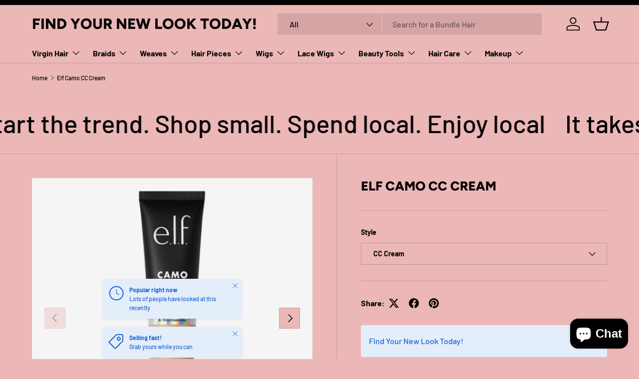

--- FILE ---
content_type: text/html; charset=utf-8
request_url: https://beautysupplystorenear.me/products/elf-camo-cc-cream
body_size: 30487
content:
<!doctype html>
<html class="no-js" lang="en" dir="ltr">
<head><meta charset="utf-8">
<meta name="viewport" content="width=device-width,initial-scale=1">
<title>Elf Camo CC Cream &ndash; Find Your New Look Today!</title><link rel="canonical" href="https://beautysupplystorenear.me/products/elf-camo-cc-cream"><link rel="icon" href="//beautysupplystorenear.me/cdn/shop/files/334773994_119829941040474_3982280733121478924_n.jpg?crop=center&height=48&v=1684281346&width=48" type="image/jpg">
  <link rel="apple-touch-icon" href="//beautysupplystorenear.me/cdn/shop/files/334773994_119829941040474_3982280733121478924_n.jpg?crop=center&height=180&v=1684281346&width=180"><meta name="description" content="Elf Camo CC Cream-Medium-to-full coverage foundation with a natural finish- Multi-tasking foundation that provides skin care benefits- Our Shade Match Guarantee allows you to buy with confidenceHyaluronic Acid helps provide hydration by locking in moisture resulting in a plumped up, bouncy complexionPeptides for a more"><meta property="og:site_name" content="Find Your New Look Today!">
<meta property="og:url" content="https://beautysupplystorenear.me/products/elf-camo-cc-cream">
<meta property="og:title" content="Elf Camo CC Cream">
<meta property="og:type" content="product">
<meta property="og:description" content="Elf Camo CC Cream-Medium-to-full coverage foundation with a natural finish- Multi-tasking foundation that provides skin care benefits- Our Shade Match Guarantee allows you to buy with confidenceHyaluronic Acid helps provide hydration by locking in moisture resulting in a plumped up, bouncy complexionPeptides for a more"><meta property="og:image" content="http://beautysupplystorenear.me/cdn/shop/products/Elf-Camo-CC-Cream-Find-Your-New-Look-Today-770.jpg?crop=center&height=1200&v=1690608653&width=1200">
  <meta property="og:image:secure_url" content="https://beautysupplystorenear.me/cdn/shop/products/Elf-Camo-CC-Cream-Find-Your-New-Look-Today-770.jpg?crop=center&height=1200&v=1690608653&width=1200">
  <meta property="og:image:width" content="500">
  <meta property="og:image:height" content="500"><meta property="og:price:amount" content="15.00">
  <meta property="og:price:currency" content="USD"><meta name="twitter:card" content="summary_large_image">
<meta name="twitter:title" content="Elf Camo CC Cream">
<meta name="twitter:description" content="Elf Camo CC Cream-Medium-to-full coverage foundation with a natural finish- Multi-tasking foundation that provides skin care benefits- Our Shade Match Guarantee allows you to buy with confidenceHyaluronic Acid helps provide hydration by locking in moisture resulting in a plumped up, bouncy complexionPeptides for a more">
<link rel="preload" href="//beautysupplystorenear.me/cdn/shop/t/3/assets/main.css?v=39030617625032399421727279618" as="style"><style data-shopify>
@font-face {
  font-family: Barlow;
  font-weight: 500;
  font-style: normal;
  font-display: swap;
  src: url("//beautysupplystorenear.me/cdn/fonts/barlow/barlow_n5.a193a1990790eba0cc5cca569d23799830e90f07.woff2") format("woff2"),
       url("//beautysupplystorenear.me/cdn/fonts/barlow/barlow_n5.ae31c82169b1dc0715609b8cc6a610b917808358.woff") format("woff");
}
@font-face {
  font-family: Barlow;
  font-weight: 700;
  font-style: normal;
  font-display: swap;
  src: url("//beautysupplystorenear.me/cdn/fonts/barlow/barlow_n7.691d1d11f150e857dcbc1c10ef03d825bc378d81.woff2") format("woff2"),
       url("//beautysupplystorenear.me/cdn/fonts/barlow/barlow_n7.4fdbb1cb7da0e2c2f88492243ffa2b4f91924840.woff") format("woff");
}
@font-face {
  font-family: Barlow;
  font-weight: 500;
  font-style: italic;
  font-display: swap;
  src: url("//beautysupplystorenear.me/cdn/fonts/barlow/barlow_i5.714d58286997b65cd479af615cfa9bb0a117a573.woff2") format("woff2"),
       url("//beautysupplystorenear.me/cdn/fonts/barlow/barlow_i5.0120f77e6447d3b5df4bbec8ad8c2d029d87fb21.woff") format("woff");
}
@font-face {
  font-family: Barlow;
  font-weight: 700;
  font-style: italic;
  font-display: swap;
  src: url("//beautysupplystorenear.me/cdn/fonts/barlow/barlow_i7.50e19d6cc2ba5146fa437a5a7443c76d5d730103.woff2") format("woff2"),
       url("//beautysupplystorenear.me/cdn/fonts/barlow/barlow_i7.47e9f98f1b094d912e6fd631cc3fe93d9f40964f.woff") format("woff");
}
@font-face {
  font-family: Figtree;
  font-weight: 800;
  font-style: normal;
  font-display: swap;
  src: url("//beautysupplystorenear.me/cdn/fonts/figtree/figtree_n8.9ff6d071825a72d8671959a058f3e57a9f1ff61f.woff2") format("woff2"),
       url("//beautysupplystorenear.me/cdn/fonts/figtree/figtree_n8.717cfbca15cfe9904984ba933599ab134f457561.woff") format("woff");
}
@font-face {
  font-family: Barlow;
  font-weight: 700;
  font-style: normal;
  font-display: swap;
  src: url("//beautysupplystorenear.me/cdn/fonts/barlow/barlow_n7.691d1d11f150e857dcbc1c10ef03d825bc378d81.woff2") format("woff2"),
       url("//beautysupplystorenear.me/cdn/fonts/barlow/barlow_n7.4fdbb1cb7da0e2c2f88492243ffa2b4f91924840.woff") format("woff");
}
:root {
      --bg-color: 236 183 183 / 1.0;
      --bg-color-og: 236 183 183 / 1.0;
      --heading-color: 0 0 0;
      --text-color: 0 0 0;
      --text-color-og: 0 0 0;
      --scrollbar-color: 0 0 0;
      --link-color: 0 0 0;
      --link-color-og: 0 0 0;
      --star-color: 255 215 55;--swatch-border-color-default: 189 146 146;
        --swatch-border-color-active: 118 92 92;
        --swatch-card-size: 24px;
        --swatch-variant-picker-size: 64px;--color-scheme-1-bg: 236 183 183 / 1.0;
      --color-scheme-1-grad: linear-gradient(46deg, rgba(236, 183, 183, 1) 13%, rgba(249, 249, 249, 1) 86%);
      --color-scheme-1-heading: 0 0 0;
      --color-scheme-1-text: 0 0 0;
      --color-scheme-1-btn-bg: 98 25 121;
      --color-scheme-1-btn-text: 255 255 255;
      --color-scheme-1-btn-bg-hover: 131 65 152;--color-scheme-2-bg: 46 46 46 / 1.0;
      --color-scheme-2-grad: linear-gradient(180deg, rgba(46, 46, 46, 1), rgba(46, 46, 46, 1) 100%);
      --color-scheme-2-heading: 255 255 255;
      --color-scheme-2-text: 255 255 255;
      --color-scheme-2-btn-bg: 98 25 121;
      --color-scheme-2-btn-text: 255 255 255;
      --color-scheme-2-btn-bg-hover: 131 65 152;--color-scheme-3-bg: 98 25 121 / 1.0;
      --color-scheme-3-grad: linear-gradient(180deg, rgba(98, 25, 121, 1), rgba(98, 25, 121, 1) 100%);
      --color-scheme-3-heading: 255 255 255;
      --color-scheme-3-text: 255 255 255;
      --color-scheme-3-btn-bg: 255 255 255;
      --color-scheme-3-btn-text: 98 25 121;
      --color-scheme-3-btn-bg-hover: 238 231 241;

      --drawer-bg-color: 255 255 255 / 1.0;
      --drawer-text-color: 0 0 0;

      --panel-bg-color: 245 245 245 / 1.0;
      --panel-heading-color: 0 0 0;
      --panel-text-color: 0 0 0;

      --in-stock-text-color: 13 164 74;
      --low-stock-text-color: 54 55 55;
      --very-low-stock-text-color: 227 43 43;
      --no-stock-text-color: 7 7 7;
      --no-stock-backordered-text-color: 119 119 119;

      --error-bg-color: 252 237 238;
      --error-text-color: 180 12 28;
      --success-bg-color: 232 246 234;
      --success-text-color: 44 126 63;
      --info-bg-color: 228 237 250;
      --info-text-color: 26 102 210;

      --heading-font-family: Figtree, sans-serif;
      --heading-font-style: normal;
      --heading-font-weight: 800;
      --heading-scale-start: 6;

      --navigation-font-family: Barlow, sans-serif;
      --navigation-font-style: normal;
      --navigation-font-weight: 700;
      --heading-text-transform: uppercase;

      --subheading-text-transform: uppercase;
      --body-font-family: Barlow, sans-serif;
      --body-font-style: normal;
      --body-font-weight: 500;
      --body-font-size: 16;

      --section-gap: 64;
      --heading-gap: calc(8 * var(--space-unit));--grid-column-gap: 20px;--btn-bg-color: 98 25 121;
      --btn-bg-hover-color: 131 65 152;
      --btn-text-color: 255 255 255;
      --btn-bg-color-og: 98 25 121;
      --btn-text-color-og: 255 255 255;
      --btn-alt-bg-color: 255 255 255;
      --btn-alt-bg-alpha: 1.0;
      --btn-alt-text-color: 0 0 0;
      --btn-border-width: 1px;
      --btn-padding-y: 12px;

      

      --btn-lg-border-radius: 50%;
      --btn-icon-border-radius: 50%;
      --input-with-btn-inner-radius: var(--btn-border-radius);
      --btn-text-transform: uppercase;

      --input-bg-color: 236 183 183 / 1.0;
      --input-text-color: 0 0 0;
      --input-border-width: 1px;
      --input-border-radius: 0px;
      --textarea-border-radius: 0px;
      --input-bg-color-diff-3: #e9abab;
      --input-bg-color-diff-6: #e69f9f;

      --modal-border-radius: 0px;
      --modal-overlay-color: 0 0 0;
      --modal-overlay-opacity: 0.4;
      --drawer-border-radius: 0px;
      --overlay-border-radius: 0px;

      --custom-label-bg-color: 129 244 225;
      --custom-label-text-color: 7 7 7;--new-label-bg-color: 26 102 210;
      --new-label-text-color: 255 255 255;--preorder-label-bg-color: 86 203 249;
      --preorder-label-text-color: 0 0 0;

      --collection-label-color: 0 126 18;

      --page-width: 1590px;
      --gutter-sm: 20px;
      --gutter-md: 32px;
      --gutter-lg: 64px;

      --payment-terms-bg-color: #ecb7b7;

      --coll-card-bg-color: #f5f5f5;
      --coll-card-border-color: #ffffff;

      --card-highlight-bg-color: #F9F9F9;
      --card-highlight-text-color: 85 85 85;
      --card-highlight-border-color: #E1E1E1;--card-bg-color: #ecb7b7;
      --card-text-color: 7 7 7;
      --card-border-color: #ffffff;--blend-bg-color: #f5f5f5;
        
          --aos-animate-duration: 1s;
        

        
          --aos-min-width: 0;
        
      

      --reading-width: 48em;
    }

    @media (max-width: 769px) {
      :root {
        --reading-width: 36em;
      }
    }
  </style><link rel="stylesheet" href="//beautysupplystorenear.me/cdn/shop/t/3/assets/main.css?v=39030617625032399421727279618">
  <script src="//beautysupplystorenear.me/cdn/shop/t/3/assets/main.js?v=100213628668160008241727279618" defer="defer"></script><link rel="preload" href="//beautysupplystorenear.me/cdn/fonts/barlow/barlow_n5.a193a1990790eba0cc5cca569d23799830e90f07.woff2" as="font" type="font/woff2" crossorigin fetchpriority="high"><link rel="preload" href="//beautysupplystorenear.me/cdn/fonts/figtree/figtree_n8.9ff6d071825a72d8671959a058f3e57a9f1ff61f.woff2" as="font" type="font/woff2" crossorigin fetchpriority="high"><script>window.performance && window.performance.mark && window.performance.mark('shopify.content_for_header.start');</script><meta id="shopify-digital-wallet" name="shopify-digital-wallet" content="/75851661633/digital_wallets/dialog">
<meta name="shopify-checkout-api-token" content="8b5166e614c598a9341f837f51b3f516">
<meta id="in-context-paypal-metadata" data-shop-id="75851661633" data-venmo-supported="true" data-environment="production" data-locale="en_US" data-paypal-v4="true" data-currency="USD">
<link rel="alternate" type="application/json+oembed" href="https://beautysupplystorenear.me/products/elf-camo-cc-cream.oembed">
<script async="async" src="/checkouts/internal/preloads.js?locale=en-US"></script>
<script id="shopify-features" type="application/json">{"accessToken":"8b5166e614c598a9341f837f51b3f516","betas":["rich-media-storefront-analytics"],"domain":"beautysupplystorenear.me","predictiveSearch":true,"shopId":75851661633,"locale":"en"}</script>
<script>var Shopify = Shopify || {};
Shopify.shop = "214b25.myshopify.com";
Shopify.locale = "en";
Shopify.currency = {"active":"USD","rate":"1.0"};
Shopify.country = "US";
Shopify.theme = {"name":"Updated copy of Enterprise","id":172009390401,"schema_name":"Enterprise","schema_version":"1.6.0","theme_store_id":1657,"role":"main"};
Shopify.theme.handle = "null";
Shopify.theme.style = {"id":null,"handle":null};
Shopify.cdnHost = "beautysupplystorenear.me/cdn";
Shopify.routes = Shopify.routes || {};
Shopify.routes.root = "/";</script>
<script type="module">!function(o){(o.Shopify=o.Shopify||{}).modules=!0}(window);</script>
<script>!function(o){function n(){var o=[];function n(){o.push(Array.prototype.slice.apply(arguments))}return n.q=o,n}var t=o.Shopify=o.Shopify||{};t.loadFeatures=n(),t.autoloadFeatures=n()}(window);</script>
<script id="shop-js-analytics" type="application/json">{"pageType":"product"}</script>
<script defer="defer" async type="module" src="//beautysupplystorenear.me/cdn/shopifycloud/shop-js/modules/v2/client.init-shop-cart-sync_BdyHc3Nr.en.esm.js"></script>
<script defer="defer" async type="module" src="//beautysupplystorenear.me/cdn/shopifycloud/shop-js/modules/v2/chunk.common_Daul8nwZ.esm.js"></script>
<script type="module">
  await import("//beautysupplystorenear.me/cdn/shopifycloud/shop-js/modules/v2/client.init-shop-cart-sync_BdyHc3Nr.en.esm.js");
await import("//beautysupplystorenear.me/cdn/shopifycloud/shop-js/modules/v2/chunk.common_Daul8nwZ.esm.js");

  window.Shopify.SignInWithShop?.initShopCartSync?.({"fedCMEnabled":true,"windoidEnabled":true});

</script>
<script>(function() {
  var isLoaded = false;
  function asyncLoad() {
    if (isLoaded) return;
    isLoaded = true;
    var urls = ["\/\/www.powr.io\/powr.js?powr-token=214b25.myshopify.com\u0026external-type=shopify\u0026shop=214b25.myshopify.com","https:\/\/smib-app.herokuapp.com\/get_script\/8a96f416eea011edbf3d7aa22d2fa54f.js?shop=214b25.myshopify.com"];
    for (var i = 0; i < urls.length; i++) {
      var s = document.createElement('script');
      s.type = 'text/javascript';
      s.async = true;
      s.src = urls[i];
      var x = document.getElementsByTagName('script')[0];
      x.parentNode.insertBefore(s, x);
    }
  };
  if(window.attachEvent) {
    window.attachEvent('onload', asyncLoad);
  } else {
    window.addEventListener('load', asyncLoad, false);
  }
})();</script>
<script id="__st">var __st={"a":75851661633,"offset":-18000,"reqid":"1217956b-fa78-412c-b5b9-9edc8b7cc105-1769010033","pageurl":"beautysupplystorenear.me\/products\/elf-camo-cc-cream","u":"8e50bccf2672","p":"product","rtyp":"product","rid":8359192166721};</script>
<script>window.ShopifyPaypalV4VisibilityTracking = true;</script>
<script id="captcha-bootstrap">!function(){'use strict';const t='contact',e='account',n='new_comment',o=[[t,t],['blogs',n],['comments',n],[t,'customer']],c=[[e,'customer_login'],[e,'guest_login'],[e,'recover_customer_password'],[e,'create_customer']],r=t=>t.map((([t,e])=>`form[action*='/${t}']:not([data-nocaptcha='true']) input[name='form_type'][value='${e}']`)).join(','),a=t=>()=>t?[...document.querySelectorAll(t)].map((t=>t.form)):[];function s(){const t=[...o],e=r(t);return a(e)}const i='password',u='form_key',d=['recaptcha-v3-token','g-recaptcha-response','h-captcha-response',i],f=()=>{try{return window.sessionStorage}catch{return}},m='__shopify_v',_=t=>t.elements[u];function p(t,e,n=!1){try{const o=window.sessionStorage,c=JSON.parse(o.getItem(e)),{data:r}=function(t){const{data:e,action:n}=t;return t[m]||n?{data:e,action:n}:{data:t,action:n}}(c);for(const[e,n]of Object.entries(r))t.elements[e]&&(t.elements[e].value=n);n&&o.removeItem(e)}catch(o){console.error('form repopulation failed',{error:o})}}const l='form_type',E='cptcha';function T(t){t.dataset[E]=!0}const w=window,h=w.document,L='Shopify',v='ce_forms',y='captcha';let A=!1;((t,e)=>{const n=(g='f06e6c50-85a8-45c8-87d0-21a2b65856fe',I='https://cdn.shopify.com/shopifycloud/storefront-forms-hcaptcha/ce_storefront_forms_captcha_hcaptcha.v1.5.2.iife.js',D={infoText:'Protected by hCaptcha',privacyText:'Privacy',termsText:'Terms'},(t,e,n)=>{const o=w[L][v],c=o.bindForm;if(c)return c(t,g,e,D).then(n);var r;o.q.push([[t,g,e,D],n]),r=I,A||(h.body.append(Object.assign(h.createElement('script'),{id:'captcha-provider',async:!0,src:r})),A=!0)});var g,I,D;w[L]=w[L]||{},w[L][v]=w[L][v]||{},w[L][v].q=[],w[L][y]=w[L][y]||{},w[L][y].protect=function(t,e){n(t,void 0,e),T(t)},Object.freeze(w[L][y]),function(t,e,n,w,h,L){const[v,y,A,g]=function(t,e,n){const i=e?o:[],u=t?c:[],d=[...i,...u],f=r(d),m=r(i),_=r(d.filter((([t,e])=>n.includes(e))));return[a(f),a(m),a(_),s()]}(w,h,L),I=t=>{const e=t.target;return e instanceof HTMLFormElement?e:e&&e.form},D=t=>v().includes(t);t.addEventListener('submit',(t=>{const e=I(t);if(!e)return;const n=D(e)&&!e.dataset.hcaptchaBound&&!e.dataset.recaptchaBound,o=_(e),c=g().includes(e)&&(!o||!o.value);(n||c)&&t.preventDefault(),c&&!n&&(function(t){try{if(!f())return;!function(t){const e=f();if(!e)return;const n=_(t);if(!n)return;const o=n.value;o&&e.removeItem(o)}(t);const e=Array.from(Array(32),(()=>Math.random().toString(36)[2])).join('');!function(t,e){_(t)||t.append(Object.assign(document.createElement('input'),{type:'hidden',name:u})),t.elements[u].value=e}(t,e),function(t,e){const n=f();if(!n)return;const o=[...t.querySelectorAll(`input[type='${i}']`)].map((({name:t})=>t)),c=[...d,...o],r={};for(const[a,s]of new FormData(t).entries())c.includes(a)||(r[a]=s);n.setItem(e,JSON.stringify({[m]:1,action:t.action,data:r}))}(t,e)}catch(e){console.error('failed to persist form',e)}}(e),e.submit())}));const S=(t,e)=>{t&&!t.dataset[E]&&(n(t,e.some((e=>e===t))),T(t))};for(const o of['focusin','change'])t.addEventListener(o,(t=>{const e=I(t);D(e)&&S(e,y())}));const B=e.get('form_key'),M=e.get(l),P=B&&M;t.addEventListener('DOMContentLoaded',(()=>{const t=y();if(P)for(const e of t)e.elements[l].value===M&&p(e,B);[...new Set([...A(),...v().filter((t=>'true'===t.dataset.shopifyCaptcha))])].forEach((e=>S(e,t)))}))}(h,new URLSearchParams(w.location.search),n,t,e,['guest_login'])})(!0,!0)}();</script>
<script integrity="sha256-4kQ18oKyAcykRKYeNunJcIwy7WH5gtpwJnB7kiuLZ1E=" data-source-attribution="shopify.loadfeatures" defer="defer" src="//beautysupplystorenear.me/cdn/shopifycloud/storefront/assets/storefront/load_feature-a0a9edcb.js" crossorigin="anonymous"></script>
<script data-source-attribution="shopify.dynamic_checkout.dynamic.init">var Shopify=Shopify||{};Shopify.PaymentButton=Shopify.PaymentButton||{isStorefrontPortableWallets:!0,init:function(){window.Shopify.PaymentButton.init=function(){};var t=document.createElement("script");t.src="https://beautysupplystorenear.me/cdn/shopifycloud/portable-wallets/latest/portable-wallets.en.js",t.type="module",document.head.appendChild(t)}};
</script>
<script data-source-attribution="shopify.dynamic_checkout.buyer_consent">
  function portableWalletsHideBuyerConsent(e){var t=document.getElementById("shopify-buyer-consent"),n=document.getElementById("shopify-subscription-policy-button");t&&n&&(t.classList.add("hidden"),t.setAttribute("aria-hidden","true"),n.removeEventListener("click",e))}function portableWalletsShowBuyerConsent(e){var t=document.getElementById("shopify-buyer-consent"),n=document.getElementById("shopify-subscription-policy-button");t&&n&&(t.classList.remove("hidden"),t.removeAttribute("aria-hidden"),n.addEventListener("click",e))}window.Shopify?.PaymentButton&&(window.Shopify.PaymentButton.hideBuyerConsent=portableWalletsHideBuyerConsent,window.Shopify.PaymentButton.showBuyerConsent=portableWalletsShowBuyerConsent);
</script>
<script data-source-attribution="shopify.dynamic_checkout.cart.bootstrap">document.addEventListener("DOMContentLoaded",(function(){function t(){return document.querySelector("shopify-accelerated-checkout-cart, shopify-accelerated-checkout")}if(t())Shopify.PaymentButton.init();else{new MutationObserver((function(e,n){t()&&(Shopify.PaymentButton.init(),n.disconnect())})).observe(document.body,{childList:!0,subtree:!0})}}));
</script>
<link id="shopify-accelerated-checkout-styles" rel="stylesheet" media="screen" href="https://beautysupplystorenear.me/cdn/shopifycloud/portable-wallets/latest/accelerated-checkout-backwards-compat.css" crossorigin="anonymous">
<style id="shopify-accelerated-checkout-cart">
        #shopify-buyer-consent {
  margin-top: 1em;
  display: inline-block;
  width: 100%;
}

#shopify-buyer-consent.hidden {
  display: none;
}

#shopify-subscription-policy-button {
  background: none;
  border: none;
  padding: 0;
  text-decoration: underline;
  font-size: inherit;
  cursor: pointer;
}

#shopify-subscription-policy-button::before {
  box-shadow: none;
}

      </style>
<script id="sections-script" data-sections="header,footer" defer="defer" src="//beautysupplystorenear.me/cdn/shop/t/3/compiled_assets/scripts.js?v=365"></script>
<script>window.performance && window.performance.mark && window.performance.mark('shopify.content_for_header.end');</script>
<script src="//beautysupplystorenear.me/cdn/shop/t/3/assets/blur-messages.js?v=98620774460636405321727279618" defer="defer"></script>
    <script src="//beautysupplystorenear.me/cdn/shop/t/3/assets/animate-on-scroll.js?v=15249566486942820451727279618" defer="defer"></script>
    <link rel="stylesheet" href="//beautysupplystorenear.me/cdn/shop/t/3/assets/animate-on-scroll.css?v=116194678796051782541727279618">
  

  <script>document.documentElement.className = document.documentElement.className.replace('no-js', 'js');</script><!-- CC Custom Head Start --><!-- CC Custom Head End --><!-- BEGIN app block: shopify://apps/storeify-request-a-quote/blocks/embed-app/dac9aba2-251e-4c25-abc3-9fc57dbf7885 -->
  
  
  <style type="text/css" id="ify-style-remove">
  
  
  </style>
  <style type="text/css">.ify-hide{display:none;}</style>
  <link rel="preload" href="https://cdn.shopify.com/extensions/019ba141-c096-7c89-8219-5dfc7d202f06/storeify-request-a-quote-78/assets/storeify-requestaquote-styles.css" as="style">
  <link href="//cdn.shopify.com/extensions/019ba141-c096-7c89-8219-5dfc7d202f06/storeify-request-a-quote-78/assets/storeify-requestaquote-styles.css" rel="stylesheet" type="text/css" media="all" />
  <script type="text/javascript">
    var storeifyRequestaquote = storeifyRequestaquote || {};
    storeifyRequestaquote.app_enable = ; 
    storeifyRequestaquote.locale = "en";
    storeifyRequestaquote.shop_domain = "beautysupplystorenear.me";
    storeifyRequestaquote.shop_url = "https:\/\/beautysupplystorenear.me";
    
      storeifyRequestaquote.product = {
        id:8359192166721,
        available:true,
        title:"Elf Camo CC Cream",
        handle:"elf-camo-cc-cream",
        price:1500,
        price_max:1500,
        price_min:1500,
        price_varies:false,
        tags:[],
        type:"Face",
        vendor:"ROM8",
        handle:"elf-camo-cc-cream",
        variants_count:1,
      };

      storeifyRequestaquote.product.options = [{"name":"Style","position":1,"values":["CC Cream"]}];
      
      storeifyRequestaquote.product.collection = [460472713537];
    
    
    

    storeifyRequestaquote.page = {
    type : 'product',
    path : '/products/elf-camo-cc-cream',
    };
    storeifyRequestaquote.money_format = '${{amount}}';
    storeifyRequestaquote.storeify_requestaquote_json = "/apps/request-a-quote/params";
    storeifyRequestaquote.root_url = '/';
    
    
      storeifyRequestaquote.show_input_price = 0;
    
    storeifyRequestaquote.hide_variants_outofstock = ;
     
    storeifyRequestaquote.search_product = 0;
     
    storeifyRequestaquote.btn_cart_to_quote = 0;
    storeifyRequestaquote.callbackTracking = function(data){  };
    storeifyRequestaquote.gtmId = "";
  </script>

  

  

  
  
  
  
  
  
  <style type="text/css">
    .storeify-table-product .p-hide,.storeify-table-product .span-sku,.storeify-table-product .span-variant,.storeify-table-product .your-price-item,.old-price-item,.storeify-table-product .p-yourprice,.storeify-table-product .p-oldprice,.storeify-table-product .p-qty{display: none;}
    @media print {
        .storeify-table-product .p-hide,.storeify-table-product .span-sku,.storeify-table-product .span-variant,.storeify-table-product .your-price-item,.old-price-item,.storeify-table-product .p-yourprice,.storeify-table-product .p-oldprice,.storeify-table-product .p-qty{display: none;}
    }
  </style>
  
  
  <style type="text/css"></style>
  

  <!-- ======================    Footer   ==========================  -->

  
  
  
  
  
  
  
  <script src="/js/stores/214b25.myshopify.com/storeify-requestaquote-params.js?v=" defer></script>
  
  <script src="https://cdn.shopify.com/extensions/019ba141-c096-7c89-8219-5dfc7d202f06/storeify-request-a-quote-78/assets/storeify-requestaquote-v2-mode-1.js" defer></script>
  
  <!--end status-->


<!-- END app block --><script src="https://cdn.shopify.com/extensions/e8878072-2f6b-4e89-8082-94b04320908d/inbox-1254/assets/inbox-chat-loader.js" type="text/javascript" defer="defer"></script>
<link href="https://monorail-edge.shopifysvc.com" rel="dns-prefetch">
<script>(function(){if ("sendBeacon" in navigator && "performance" in window) {try {var session_token_from_headers = performance.getEntriesByType('navigation')[0].serverTiming.find(x => x.name == '_s').description;} catch {var session_token_from_headers = undefined;}var session_cookie_matches = document.cookie.match(/_shopify_s=([^;]*)/);var session_token_from_cookie = session_cookie_matches && session_cookie_matches.length === 2 ? session_cookie_matches[1] : "";var session_token = session_token_from_headers || session_token_from_cookie || "";function handle_abandonment_event(e) {var entries = performance.getEntries().filter(function(entry) {return /monorail-edge.shopifysvc.com/.test(entry.name);});if (!window.abandonment_tracked && entries.length === 0) {window.abandonment_tracked = true;var currentMs = Date.now();var navigation_start = performance.timing.navigationStart;var payload = {shop_id: 75851661633,url: window.location.href,navigation_start,duration: currentMs - navigation_start,session_token,page_type: "product"};window.navigator.sendBeacon("https://monorail-edge.shopifysvc.com/v1/produce", JSON.stringify({schema_id: "online_store_buyer_site_abandonment/1.1",payload: payload,metadata: {event_created_at_ms: currentMs,event_sent_at_ms: currentMs}}));}}window.addEventListener('pagehide', handle_abandonment_event);}}());</script>
<script id="web-pixels-manager-setup">(function e(e,d,r,n,o){if(void 0===o&&(o={}),!Boolean(null===(a=null===(i=window.Shopify)||void 0===i?void 0:i.analytics)||void 0===a?void 0:a.replayQueue)){var i,a;window.Shopify=window.Shopify||{};var t=window.Shopify;t.analytics=t.analytics||{};var s=t.analytics;s.replayQueue=[],s.publish=function(e,d,r){return s.replayQueue.push([e,d,r]),!0};try{self.performance.mark("wpm:start")}catch(e){}var l=function(){var e={modern:/Edge?\/(1{2}[4-9]|1[2-9]\d|[2-9]\d{2}|\d{4,})\.\d+(\.\d+|)|Firefox\/(1{2}[4-9]|1[2-9]\d|[2-9]\d{2}|\d{4,})\.\d+(\.\d+|)|Chrom(ium|e)\/(9{2}|\d{3,})\.\d+(\.\d+|)|(Maci|X1{2}).+ Version\/(15\.\d+|(1[6-9]|[2-9]\d|\d{3,})\.\d+)([,.]\d+|)( \(\w+\)|)( Mobile\/\w+|) Safari\/|Chrome.+OPR\/(9{2}|\d{3,})\.\d+\.\d+|(CPU[ +]OS|iPhone[ +]OS|CPU[ +]iPhone|CPU IPhone OS|CPU iPad OS)[ +]+(15[._]\d+|(1[6-9]|[2-9]\d|\d{3,})[._]\d+)([._]\d+|)|Android:?[ /-](13[3-9]|1[4-9]\d|[2-9]\d{2}|\d{4,})(\.\d+|)(\.\d+|)|Android.+Firefox\/(13[5-9]|1[4-9]\d|[2-9]\d{2}|\d{4,})\.\d+(\.\d+|)|Android.+Chrom(ium|e)\/(13[3-9]|1[4-9]\d|[2-9]\d{2}|\d{4,})\.\d+(\.\d+|)|SamsungBrowser\/([2-9]\d|\d{3,})\.\d+/,legacy:/Edge?\/(1[6-9]|[2-9]\d|\d{3,})\.\d+(\.\d+|)|Firefox\/(5[4-9]|[6-9]\d|\d{3,})\.\d+(\.\d+|)|Chrom(ium|e)\/(5[1-9]|[6-9]\d|\d{3,})\.\d+(\.\d+|)([\d.]+$|.*Safari\/(?![\d.]+ Edge\/[\d.]+$))|(Maci|X1{2}).+ Version\/(10\.\d+|(1[1-9]|[2-9]\d|\d{3,})\.\d+)([,.]\d+|)( \(\w+\)|)( Mobile\/\w+|) Safari\/|Chrome.+OPR\/(3[89]|[4-9]\d|\d{3,})\.\d+\.\d+|(CPU[ +]OS|iPhone[ +]OS|CPU[ +]iPhone|CPU IPhone OS|CPU iPad OS)[ +]+(10[._]\d+|(1[1-9]|[2-9]\d|\d{3,})[._]\d+)([._]\d+|)|Android:?[ /-](13[3-9]|1[4-9]\d|[2-9]\d{2}|\d{4,})(\.\d+|)(\.\d+|)|Mobile Safari.+OPR\/([89]\d|\d{3,})\.\d+\.\d+|Android.+Firefox\/(13[5-9]|1[4-9]\d|[2-9]\d{2}|\d{4,})\.\d+(\.\d+|)|Android.+Chrom(ium|e)\/(13[3-9]|1[4-9]\d|[2-9]\d{2}|\d{4,})\.\d+(\.\d+|)|Android.+(UC? ?Browser|UCWEB|U3)[ /]?(15\.([5-9]|\d{2,})|(1[6-9]|[2-9]\d|\d{3,})\.\d+)\.\d+|SamsungBrowser\/(5\.\d+|([6-9]|\d{2,})\.\d+)|Android.+MQ{2}Browser\/(14(\.(9|\d{2,})|)|(1[5-9]|[2-9]\d|\d{3,})(\.\d+|))(\.\d+|)|K[Aa][Ii]OS\/(3\.\d+|([4-9]|\d{2,})\.\d+)(\.\d+|)/},d=e.modern,r=e.legacy,n=navigator.userAgent;return n.match(d)?"modern":n.match(r)?"legacy":"unknown"}(),u="modern"===l?"modern":"legacy",c=(null!=n?n:{modern:"",legacy:""})[u],f=function(e){return[e.baseUrl,"/wpm","/b",e.hashVersion,"modern"===e.buildTarget?"m":"l",".js"].join("")}({baseUrl:d,hashVersion:r,buildTarget:u}),m=function(e){var d=e.version,r=e.bundleTarget,n=e.surface,o=e.pageUrl,i=e.monorailEndpoint;return{emit:function(e){var a=e.status,t=e.errorMsg,s=(new Date).getTime(),l=JSON.stringify({metadata:{event_sent_at_ms:s},events:[{schema_id:"web_pixels_manager_load/3.1",payload:{version:d,bundle_target:r,page_url:o,status:a,surface:n,error_msg:t},metadata:{event_created_at_ms:s}}]});if(!i)return console&&console.warn&&console.warn("[Web Pixels Manager] No Monorail endpoint provided, skipping logging."),!1;try{return self.navigator.sendBeacon.bind(self.navigator)(i,l)}catch(e){}var u=new XMLHttpRequest;try{return u.open("POST",i,!0),u.setRequestHeader("Content-Type","text/plain"),u.send(l),!0}catch(e){return console&&console.warn&&console.warn("[Web Pixels Manager] Got an unhandled error while logging to Monorail."),!1}}}}({version:r,bundleTarget:l,surface:e.surface,pageUrl:self.location.href,monorailEndpoint:e.monorailEndpoint});try{o.browserTarget=l,function(e){var d=e.src,r=e.async,n=void 0===r||r,o=e.onload,i=e.onerror,a=e.sri,t=e.scriptDataAttributes,s=void 0===t?{}:t,l=document.createElement("script"),u=document.querySelector("head"),c=document.querySelector("body");if(l.async=n,l.src=d,a&&(l.integrity=a,l.crossOrigin="anonymous"),s)for(var f in s)if(Object.prototype.hasOwnProperty.call(s,f))try{l.dataset[f]=s[f]}catch(e){}if(o&&l.addEventListener("load",o),i&&l.addEventListener("error",i),u)u.appendChild(l);else{if(!c)throw new Error("Did not find a head or body element to append the script");c.appendChild(l)}}({src:f,async:!0,onload:function(){if(!function(){var e,d;return Boolean(null===(d=null===(e=window.Shopify)||void 0===e?void 0:e.analytics)||void 0===d?void 0:d.initialized)}()){var d=window.webPixelsManager.init(e)||void 0;if(d){var r=window.Shopify.analytics;r.replayQueue.forEach((function(e){var r=e[0],n=e[1],o=e[2];d.publishCustomEvent(r,n,o)})),r.replayQueue=[],r.publish=d.publishCustomEvent,r.visitor=d.visitor,r.initialized=!0}}},onerror:function(){return m.emit({status:"failed",errorMsg:"".concat(f," has failed to load")})},sri:function(e){var d=/^sha384-[A-Za-z0-9+/=]+$/;return"string"==typeof e&&d.test(e)}(c)?c:"",scriptDataAttributes:o}),m.emit({status:"loading"})}catch(e){m.emit({status:"failed",errorMsg:(null==e?void 0:e.message)||"Unknown error"})}}})({shopId: 75851661633,storefrontBaseUrl: "https://beautysupplystorenear.me",extensionsBaseUrl: "https://extensions.shopifycdn.com/cdn/shopifycloud/web-pixels-manager",monorailEndpoint: "https://monorail-edge.shopifysvc.com/unstable/produce_batch",surface: "storefront-renderer",enabledBetaFlags: ["2dca8a86"],webPixelsConfigList: [{"id":"shopify-app-pixel","configuration":"{}","eventPayloadVersion":"v1","runtimeContext":"STRICT","scriptVersion":"0450","apiClientId":"shopify-pixel","type":"APP","privacyPurposes":["ANALYTICS","MARKETING"]},{"id":"shopify-custom-pixel","eventPayloadVersion":"v1","runtimeContext":"LAX","scriptVersion":"0450","apiClientId":"shopify-pixel","type":"CUSTOM","privacyPurposes":["ANALYTICS","MARKETING"]}],isMerchantRequest: false,initData: {"shop":{"name":"Find Your New Look Today!","paymentSettings":{"currencyCode":"USD"},"myshopifyDomain":"214b25.myshopify.com","countryCode":"US","storefrontUrl":"https:\/\/beautysupplystorenear.me"},"customer":null,"cart":null,"checkout":null,"productVariants":[{"price":{"amount":15.0,"currencyCode":"USD"},"product":{"title":"Elf Camo CC Cream","vendor":"ROM8","id":"8359192166721","untranslatedTitle":"Elf Camo CC Cream","url":"\/products\/elf-camo-cc-cream","type":"Face"},"id":"45310472847681","image":{"src":"\/\/beautysupplystorenear.me\/cdn\/shop\/products\/Elf-Camo-CC-Cream-Find-Your-New-Look-Today-770.jpg?v=1690608653"},"sku":"SKLCDIJD09","title":"CC Cream","untranslatedTitle":"CC Cream"}],"purchasingCompany":null},},"https://beautysupplystorenear.me/cdn","fcfee988w5aeb613cpc8e4bc33m6693e112",{"modern":"","legacy":""},{"shopId":"75851661633","storefrontBaseUrl":"https:\/\/beautysupplystorenear.me","extensionBaseUrl":"https:\/\/extensions.shopifycdn.com\/cdn\/shopifycloud\/web-pixels-manager","surface":"storefront-renderer","enabledBetaFlags":"[\"2dca8a86\"]","isMerchantRequest":"false","hashVersion":"fcfee988w5aeb613cpc8e4bc33m6693e112","publish":"custom","events":"[[\"page_viewed\",{}],[\"product_viewed\",{\"productVariant\":{\"price\":{\"amount\":15.0,\"currencyCode\":\"USD\"},\"product\":{\"title\":\"Elf Camo CC Cream\",\"vendor\":\"ROM8\",\"id\":\"8359192166721\",\"untranslatedTitle\":\"Elf Camo CC Cream\",\"url\":\"\/products\/elf-camo-cc-cream\",\"type\":\"Face\"},\"id\":\"45310472847681\",\"image\":{\"src\":\"\/\/beautysupplystorenear.me\/cdn\/shop\/products\/Elf-Camo-CC-Cream-Find-Your-New-Look-Today-770.jpg?v=1690608653\"},\"sku\":\"SKLCDIJD09\",\"title\":\"CC Cream\",\"untranslatedTitle\":\"CC Cream\"}}]]"});</script><script>
  window.ShopifyAnalytics = window.ShopifyAnalytics || {};
  window.ShopifyAnalytics.meta = window.ShopifyAnalytics.meta || {};
  window.ShopifyAnalytics.meta.currency = 'USD';
  var meta = {"product":{"id":8359192166721,"gid":"gid:\/\/shopify\/Product\/8359192166721","vendor":"ROM8","type":"Face","handle":"elf-camo-cc-cream","variants":[{"id":45310472847681,"price":1500,"name":"Elf Camo CC Cream - CC Cream","public_title":"CC Cream","sku":"SKLCDIJD09"}],"remote":false},"page":{"pageType":"product","resourceType":"product","resourceId":8359192166721,"requestId":"1217956b-fa78-412c-b5b9-9edc8b7cc105-1769010033"}};
  for (var attr in meta) {
    window.ShopifyAnalytics.meta[attr] = meta[attr];
  }
</script>
<script class="analytics">
  (function () {
    var customDocumentWrite = function(content) {
      var jquery = null;

      if (window.jQuery) {
        jquery = window.jQuery;
      } else if (window.Checkout && window.Checkout.$) {
        jquery = window.Checkout.$;
      }

      if (jquery) {
        jquery('body').append(content);
      }
    };

    var hasLoggedConversion = function(token) {
      if (token) {
        return document.cookie.indexOf('loggedConversion=' + token) !== -1;
      }
      return false;
    }

    var setCookieIfConversion = function(token) {
      if (token) {
        var twoMonthsFromNow = new Date(Date.now());
        twoMonthsFromNow.setMonth(twoMonthsFromNow.getMonth() + 2);

        document.cookie = 'loggedConversion=' + token + '; expires=' + twoMonthsFromNow;
      }
    }

    var trekkie = window.ShopifyAnalytics.lib = window.trekkie = window.trekkie || [];
    if (trekkie.integrations) {
      return;
    }
    trekkie.methods = [
      'identify',
      'page',
      'ready',
      'track',
      'trackForm',
      'trackLink'
    ];
    trekkie.factory = function(method) {
      return function() {
        var args = Array.prototype.slice.call(arguments);
        args.unshift(method);
        trekkie.push(args);
        return trekkie;
      };
    };
    for (var i = 0; i < trekkie.methods.length; i++) {
      var key = trekkie.methods[i];
      trekkie[key] = trekkie.factory(key);
    }
    trekkie.load = function(config) {
      trekkie.config = config || {};
      trekkie.config.initialDocumentCookie = document.cookie;
      var first = document.getElementsByTagName('script')[0];
      var script = document.createElement('script');
      script.type = 'text/javascript';
      script.onerror = function(e) {
        var scriptFallback = document.createElement('script');
        scriptFallback.type = 'text/javascript';
        scriptFallback.onerror = function(error) {
                var Monorail = {
      produce: function produce(monorailDomain, schemaId, payload) {
        var currentMs = new Date().getTime();
        var event = {
          schema_id: schemaId,
          payload: payload,
          metadata: {
            event_created_at_ms: currentMs,
            event_sent_at_ms: currentMs
          }
        };
        return Monorail.sendRequest("https://" + monorailDomain + "/v1/produce", JSON.stringify(event));
      },
      sendRequest: function sendRequest(endpointUrl, payload) {
        // Try the sendBeacon API
        if (window && window.navigator && typeof window.navigator.sendBeacon === 'function' && typeof window.Blob === 'function' && !Monorail.isIos12()) {
          var blobData = new window.Blob([payload], {
            type: 'text/plain'
          });

          if (window.navigator.sendBeacon(endpointUrl, blobData)) {
            return true;
          } // sendBeacon was not successful

        } // XHR beacon

        var xhr = new XMLHttpRequest();

        try {
          xhr.open('POST', endpointUrl);
          xhr.setRequestHeader('Content-Type', 'text/plain');
          xhr.send(payload);
        } catch (e) {
          console.log(e);
        }

        return false;
      },
      isIos12: function isIos12() {
        return window.navigator.userAgent.lastIndexOf('iPhone; CPU iPhone OS 12_') !== -1 || window.navigator.userAgent.lastIndexOf('iPad; CPU OS 12_') !== -1;
      }
    };
    Monorail.produce('monorail-edge.shopifysvc.com',
      'trekkie_storefront_load_errors/1.1',
      {shop_id: 75851661633,
      theme_id: 172009390401,
      app_name: "storefront",
      context_url: window.location.href,
      source_url: "//beautysupplystorenear.me/cdn/s/trekkie.storefront.cd680fe47e6c39ca5d5df5f0a32d569bc48c0f27.min.js"});

        };
        scriptFallback.async = true;
        scriptFallback.src = '//beautysupplystorenear.me/cdn/s/trekkie.storefront.cd680fe47e6c39ca5d5df5f0a32d569bc48c0f27.min.js';
        first.parentNode.insertBefore(scriptFallback, first);
      };
      script.async = true;
      script.src = '//beautysupplystorenear.me/cdn/s/trekkie.storefront.cd680fe47e6c39ca5d5df5f0a32d569bc48c0f27.min.js';
      first.parentNode.insertBefore(script, first);
    };
    trekkie.load(
      {"Trekkie":{"appName":"storefront","development":false,"defaultAttributes":{"shopId":75851661633,"isMerchantRequest":null,"themeId":172009390401,"themeCityHash":"14064149553861233161","contentLanguage":"en","currency":"USD","eventMetadataId":"deaf848f-b306-44b9-8dc0-5ef93757b457"},"isServerSideCookieWritingEnabled":true,"monorailRegion":"shop_domain","enabledBetaFlags":["65f19447"]},"Session Attribution":{},"S2S":{"facebookCapiEnabled":false,"source":"trekkie-storefront-renderer","apiClientId":580111}}
    );

    var loaded = false;
    trekkie.ready(function() {
      if (loaded) return;
      loaded = true;

      window.ShopifyAnalytics.lib = window.trekkie;

      var originalDocumentWrite = document.write;
      document.write = customDocumentWrite;
      try { window.ShopifyAnalytics.merchantGoogleAnalytics.call(this); } catch(error) {};
      document.write = originalDocumentWrite;

      window.ShopifyAnalytics.lib.page(null,{"pageType":"product","resourceType":"product","resourceId":8359192166721,"requestId":"1217956b-fa78-412c-b5b9-9edc8b7cc105-1769010033","shopifyEmitted":true});

      var match = window.location.pathname.match(/checkouts\/(.+)\/(thank_you|post_purchase)/)
      var token = match? match[1]: undefined;
      if (!hasLoggedConversion(token)) {
        setCookieIfConversion(token);
        window.ShopifyAnalytics.lib.track("Viewed Product",{"currency":"USD","variantId":45310472847681,"productId":8359192166721,"productGid":"gid:\/\/shopify\/Product\/8359192166721","name":"Elf Camo CC Cream - CC Cream","price":"15.00","sku":"SKLCDIJD09","brand":"ROM8","variant":"CC Cream","category":"Face","nonInteraction":true,"remote":false},undefined,undefined,{"shopifyEmitted":true});
      window.ShopifyAnalytics.lib.track("monorail:\/\/trekkie_storefront_viewed_product\/1.1",{"currency":"USD","variantId":45310472847681,"productId":8359192166721,"productGid":"gid:\/\/shopify\/Product\/8359192166721","name":"Elf Camo CC Cream - CC Cream","price":"15.00","sku":"SKLCDIJD09","brand":"ROM8","variant":"CC Cream","category":"Face","nonInteraction":true,"remote":false,"referer":"https:\/\/beautysupplystorenear.me\/products\/elf-camo-cc-cream"});
      }
    });


        var eventsListenerScript = document.createElement('script');
        eventsListenerScript.async = true;
        eventsListenerScript.src = "//beautysupplystorenear.me/cdn/shopifycloud/storefront/assets/shop_events_listener-3da45d37.js";
        document.getElementsByTagName('head')[0].appendChild(eventsListenerScript);

})();</script>
<script
  defer
  src="https://beautysupplystorenear.me/cdn/shopifycloud/perf-kit/shopify-perf-kit-3.0.4.min.js"
  data-application="storefront-renderer"
  data-shop-id="75851661633"
  data-render-region="gcp-us-central1"
  data-page-type="product"
  data-theme-instance-id="172009390401"
  data-theme-name="Enterprise"
  data-theme-version="1.6.0"
  data-monorail-region="shop_domain"
  data-resource-timing-sampling-rate="10"
  data-shs="true"
  data-shs-beacon="true"
  data-shs-export-with-fetch="true"
  data-shs-logs-sample-rate="1"
  data-shs-beacon-endpoint="https://beautysupplystorenear.me/api/collect"
></script>
</head>

<body class="cc-animate-enabled">
  <a class="skip-link btn btn--primary visually-hidden" href="#main-content" data-ce-role="skip">Skip to content</a><!-- BEGIN sections: header-group -->
<div id="shopify-section-sections--23409312432449__announcement" class="shopify-section shopify-section-group-header-group cc-announcement">
<link href="//beautysupplystorenear.me/cdn/shop/t/3/assets/announcement.css?v=64767389152932430921727279618" rel="stylesheet" type="text/css" media="all" />
  <script src="//beautysupplystorenear.me/cdn/shop/t/3/assets/announcement.js?v=123267429028003703111727279618" defer="defer"></script><style data-shopify>.announcement {
      --announcement-text-color: 255 255 255;
      background-color: #000000;
    }</style><script src="//beautysupplystorenear.me/cdn/shop/t/3/assets/custom-select.js?v=165097283151564761351727279618" defer="defer"></script><announcement-bar class="announcement block text-body-small" data-slide-delay="7000">
    <div class="container">
      <div class="flex">
        <div class="announcement__col--left announcement__col--align-left"></div>

        
          <div class="announcement__col--right hidden md:flex md:items-center"><div class="announcement__localization">
                <form method="post" action="/localization" id="nav-localization" accept-charset="UTF-8" class="form localization no-js-hidden" enctype="multipart/form-data"><input type="hidden" name="form_type" value="localization" /><input type="hidden" name="utf8" value="✓" /><input type="hidden" name="_method" value="put" /><input type="hidden" name="return_to" value="/products/elf-camo-cc-cream" /><div class="localization__grid"></div><script>
      customElements.whenDefined('custom-select').then(() => {
        if (!customElements.get('country-selector')) {
          class CountrySelector extends customElements.get('custom-select') {
            constructor() {
              super();
              this.loaded = false;
            }

            async showListbox() {
              if (this.loaded) {
                super.showListbox();
                return;
              }

              this.button.classList.add('is-loading');
              this.button.setAttribute('aria-disabled', 'true');

              try {
                const response = await fetch('?section_id=country-selector');
                if (!response.ok) throw new Error(response.status);

                const tmpl = document.createElement('template');
                tmpl.innerHTML = await response.text();

                const el = tmpl.content.querySelector('.custom-select__listbox');
                this.listbox.innerHTML = el.innerHTML;

                this.options = this.querySelectorAll('.custom-select__option');

                this.popular = this.querySelectorAll('[data-popular]');
                if (this.popular.length) {
                  this.popular[this.popular.length - 1].closest('.custom-select__option')
                    .classList.add('custom-select__option--visual-group-end');
                }

                this.selectedOption = this.querySelector('[aria-selected="true"]');
                if (!this.selectedOption) {
                  this.selectedOption = this.listbox.firstElementChild;
                }

                this.loaded = true;
              } catch {
                this.listbox.innerHTML = '<li>Error fetching countries, please try again.</li>';
              } finally {
                super.showListbox();
                this.button.classList.remove('is-loading');
                this.button.setAttribute('aria-disabled', 'false');
              }
            }

            setButtonWidth() {
              return;
            }
          }

          customElements.define('country-selector', CountrySelector);
        }
      });
    </script><script>
    document.getElementById('nav-localization').addEventListener('change', (evt) => {
      const input = evt.target.previousElementSibling;
      if (input && input.tagName === 'INPUT') {
        input.value = evt.detail.selectedValue;
        evt.currentTarget.submit();
      }
    });
  </script></form>
              </div></div></div>
    </div>
  </announcement-bar>
</div><div id="shopify-section-sections--23409312432449__header" class="shopify-section shopify-section-group-header-group cc-header">
<style data-shopify>.header {
  --bg-color: 236 183 183 / 1.0;
  --text-color: 7 7 7;
  --nav-bg-color: 236 183 183;
  --nav-text-color: 7 7 7;
  --nav-child-bg-color:  236 183 183;
  --nav-child-text-color: 7 7 7;
  --header-accent-color: 119 119 119;
  --search-bg-color: #d5a5a5;
  
    --logo_type_scale: var(--body-font-size) * 2;
    --logo_font-size: calc((var(--logo_type_scale) / 1.5) * var(--fluid-1-5));
  
  
  }</style><store-header class="header bg-theme-bg text-theme-text has-motion"data-is-sticky="true"style="--header-transition-speed: 300ms">
  <header class="header__grid header__grid--left-logo container flex flex-wrap items-center">
    <div class="header__logo logo flex js-closes-menu"><a class="logo__link inline-block" href="/"><span class="logo__text h2 text-theme-text m-0">Find Your New Look Today!</span></a></div><link rel="stylesheet" href="//beautysupplystorenear.me/cdn/shop/t/3/assets/predictive-search.css?v=33632668381892787391727279619">
        <script src="//beautysupplystorenear.me/cdn/shop/t/3/assets/predictive-search.js?v=158424367886238494141727279619" defer="defer"></script>
        <script src="//beautysupplystorenear.me/cdn/shop/t/3/assets/tabs.js?v=135558236254064818051727279619" defer="defer"></script><div class="header__search relative js-closes-menu"><link rel="stylesheet" href="//beautysupplystorenear.me/cdn/shop/t/3/assets/search-suggestions.css?v=42785600753809748511727279619" media="print" onload="this.media='all'"><link href="//beautysupplystorenear.me/cdn/shop/t/3/assets/product-type-search.css?v=32465786266336344111727279619" rel="stylesheet" type="text/css" media="all" />
<predictive-search class="block" data-loading-text="Loading..."><form class="search relative search--speech search--product-types" role="search" action="/search" method="get">
    <label class="label visually-hidden" for="header-search">Search</label>
    <script src="//beautysupplystorenear.me/cdn/shop/t/3/assets/search-form.js?v=43677551656194261111727279619" defer="defer"></script>
    <search-form class="search__form block">
      <input type="hidden" name="options[prefix]" value="last">
      <input type="search"
             class="search__input w-full input js-search-input"
             id="header-search"
             name="q"
             placeholder="Search for Wigs"
             
               data-placeholder-one="Search for Wigs"
             
             
               data-placeholder-two="Search for a Bundle Hair"
             
             
               data-placeholder-three="Search for a Hair Extensions"
             
             data-placeholder-prompts-mob="false"
             
               data-typing-speed="100"
               data-deleting-speed="60"
               data-delay-after-deleting="500"
               data-delay-before-first-delete="2000"
               data-delay-after-word-typed="2400"
             
             role="combobox"
               autocomplete="off"
               aria-autocomplete="list"
               aria-controls="predictive-search-results"
               aria-owns="predictive-search-results"
               aria-haspopup="listbox"
               aria-expanded="false"
               spellcheck="false">
<custom-select id="product_types" class="search__product-types absolute left-0 top-0 bottom-0 js-search-product-types"><label class="label visually-hidden no-js-hidden" for="product_types-button">Product type</label><div class="custom-select relative w-full no-js-hidden"><button class="custom-select__btn input items-center" type="button"
            aria-expanded="false" aria-haspopup="listbox" id="product_types-button">
      <span class="text-start">All</span>
      <svg width="20" height="20" viewBox="0 0 24 24" class="icon" role="presentation" focusable="false" aria-hidden="true">
        <path d="M20 8.5 12.5 16 5 8.5" stroke="currentColor" stroke-width="1.5" fill="none"/>
      </svg>
    </button>
    <ul class="custom-select__listbox absolute invisible" role="listbox" tabindex="-1"
        aria-hidden="true" hidden><li class="custom-select__option js-option" id="product_types-opt-default" role="option" data-value="">
          <span class="pointer-events-none">All</span>
        </li><li class="custom-select__option flex items-center js-option" id="product_types-opt-0" role="option"
            data-value="Bath &amp; Body"
>
          <span class="pointer-events-none">Bath & Body</span>
        </li><li class="custom-select__option flex items-center js-option" id="product_types-opt-1" role="option"
            data-value="Braiding Hair"
>
          <span class="pointer-events-none">Braiding Hair</span>
        </li><li class="custom-select__option flex items-center js-option" id="product_types-opt-2" role="option"
            data-value="Bundle Hair Deals"
>
          <span class="pointer-events-none">Bundle Hair Deals</span>
        </li><li class="custom-select__option flex items-center js-option" id="product_types-opt-3" role="option"
            data-value="Bundle Hair With Closure"
>
          <span class="pointer-events-none">Bundle Hair With Closure</span>
        </li><li class="custom-select__option flex items-center js-option" id="product_types-opt-4" role="option"
            data-value="Crochet Hair"
>
          <span class="pointer-events-none">Crochet Hair</span>
        </li><li class="custom-select__option flex items-center js-option" id="product_types-opt-5" role="option"
            data-value="D.I.Y Styling Tools"
>
          <span class="pointer-events-none">D.I.Y Styling Tools</span>
        </li><li class="custom-select__option flex items-center js-option" id="product_types-opt-6" role="option"
            data-value="Eye"
>
          <span class="pointer-events-none">Eye</span>
        </li><li class="custom-select__option flex items-center js-option" id="product_types-opt-7" role="option"
            data-value="Face"
>
          <span class="pointer-events-none">Face</span>
        </li><li class="custom-select__option flex items-center js-option" id="product_types-opt-8" role="option"
            data-value="Full Cap Wigs"
>
          <span class="pointer-events-none">Full Cap Wigs</span>
        </li><li class="custom-select__option flex items-center js-option" id="product_types-opt-9" role="option"
            data-value="Hair Colors"
>
          <span class="pointer-events-none">Hair Colors</span>
        </li><li class="custom-select__option flex items-center js-option" id="product_types-opt-10" role="option"
            data-value="Hair Extensions"
>
          <span class="pointer-events-none">Hair Extensions</span>
        </li><li class="custom-select__option flex items-center js-option" id="product_types-opt-11" role="option"
            data-value="Hair Growth Aid"
>
          <span class="pointer-events-none">Hair Growth Aid</span>
        </li><li class="custom-select__option flex items-center js-option" id="product_types-opt-12" role="option"
            data-value="Hair Pieces A"
>
          <span class="pointer-events-none">Hair Pieces A</span>
        </li><li class="custom-select__option flex items-center js-option" id="product_types-opt-13" role="option"
            data-value="Hair Ponytails"
>
          <span class="pointer-events-none">Hair Ponytails</span>
        </li><li class="custom-select__option flex items-center js-option" id="product_types-opt-14" role="option"
            data-value="Hair Styling Appliances"
>
          <span class="pointer-events-none">Hair Styling Appliances</span>
        </li><li class="custom-select__option flex items-center js-option" id="product_types-opt-15" role="option"
            data-value="Hair Styling Products"
>
          <span class="pointer-events-none">Hair Styling Products</span>
        </li><li class="custom-select__option flex items-center js-option" id="product_types-opt-16" role="option"
            data-value="Hair Styling Tools"
>
          <span class="pointer-events-none">Hair Styling Tools</span>
        </li><li class="custom-select__option flex items-center js-option" id="product_types-opt-17" role="option"
            data-value="Hair Treatment"
>
          <span class="pointer-events-none">Hair Treatment</span>
        </li><li class="custom-select__option flex items-center js-option" id="product_types-opt-18" role="option"
            data-value="Half Wigs"
>
          <span class="pointer-events-none">Half Wigs</span>
        </li><li class="custom-select__option flex items-center js-option" id="product_types-opt-19" role="option"
            data-value="Human hair Braids"
>
          <span class="pointer-events-none">Human hair Braids</span>
        </li><li class="custom-select__option flex items-center js-option" id="product_types-opt-20" role="option"
            data-value="Human Hair Lace Wigs"
>
          <span class="pointer-events-none">Human Hair Lace Wigs</span>
        </li><li class="custom-select__option flex items-center js-option" id="product_types-opt-21" role="option"
            data-value="Human Hair Weaves"
>
          <span class="pointer-events-none">Human Hair Weaves</span>
        </li><li class="custom-select__option flex items-center js-option" id="product_types-opt-22" role="option"
            data-value="Human Hair Wigs"
>
          <span class="pointer-events-none">Human Hair Wigs</span>
        </li><li class="custom-select__option flex items-center js-option" id="product_types-opt-23" role="option"
            data-value="Kid&#39;s Hair Care"
>
          <span class="pointer-events-none">Kid's Hair Care</span>
        </li><li class="custom-select__option flex items-center js-option" id="product_types-opt-24" role="option"
            data-value="Lips"
>
          <span class="pointer-events-none">Lips</span>
        </li><li class="custom-select__option flex items-center js-option" id="product_types-opt-25" role="option"
            data-value="Makeup Tools"
>
          <span class="pointer-events-none">Makeup Tools</span>
        </li><li class="custom-select__option flex items-center js-option" id="product_types-opt-26" role="option"
            data-value="Men&#39;s Hair Care"
>
          <span class="pointer-events-none">Men's Hair Care</span>
        </li><li class="custom-select__option flex items-center js-option" id="product_types-opt-27" role="option"
            data-value="Men&#39;s Skin Care"
>
          <span class="pointer-events-none">Men's Skin Care</span>
        </li><li class="custom-select__option flex items-center js-option" id="product_types-opt-28" role="option"
            data-value="Nails"
>
          <span class="pointer-events-none">Nails</span>
        </li><li class="custom-select__option flex items-center js-option" id="product_types-opt-29" role="option"
            data-value="Palettes"
>
          <span class="pointer-events-none">Palettes</span>
        </li><li class="custom-select__option flex items-center js-option" id="product_types-opt-30" role="option"
            data-value="Parting Lace Wigs"
>
          <span class="pointer-events-none">Parting Lace Wigs</span>
        </li><li class="custom-select__option flex items-center js-option" id="product_types-opt-31" role="option"
            data-value="Personal Care"
>
          <span class="pointer-events-none">Personal Care</span>
        </li><li class="custom-select__option flex items-center js-option" id="product_types-opt-32" role="option"
            data-value="Pre Colored Bundles"
>
          <span class="pointer-events-none">Pre Colored Bundles</span>
        </li><li class="custom-select__option flex items-center js-option" id="product_types-opt-33" role="option"
            data-value="Professional Hair Care"
>
          <span class="pointer-events-none">Professional Hair Care</span>
        </li><li class="custom-select__option flex items-center js-option" id="product_types-opt-34" role="option"
            data-value="Relaxer &amp; Texturizer"
>
          <span class="pointer-events-none">Relaxer & Texturizer</span>
        </li><li class="custom-select__option flex items-center js-option" id="product_types-opt-35" role="option"
            data-value="Salon Supplies"
>
          <span class="pointer-events-none">Salon Supplies</span>
        </li><li class="custom-select__option flex items-center js-option" id="product_types-opt-36" role="option"
            data-value="Shampoo &amp; Conditioner"
>
          <span class="pointer-events-none">Shampoo & Conditioner</span>
        </li><li class="custom-select__option flex items-center js-option" id="product_types-opt-37" role="option"
            data-value="Shampoo &amp; Conditioners"
>
          <span class="pointer-events-none">Shampoo & Conditioners</span>
        </li><li class="custom-select__option flex items-center js-option" id="product_types-opt-38" role="option"
            data-value="Skin Care"
>
          <span class="pointer-events-none">Skin Care</span>
        </li><li class="custom-select__option flex items-center js-option" id="product_types-opt-39" role="option"
            data-value="Skin Whitening"
>
          <span class="pointer-events-none">Skin Whitening</span>
        </li><li class="custom-select__option flex items-center js-option" id="product_types-opt-40" role="option"
            data-value="Synthetic Hair Braids"
>
          <span class="pointer-events-none">Synthetic Hair Braids</span>
        </li><li class="custom-select__option flex items-center js-option" id="product_types-opt-41" role="option"
            data-value="Synthetic Hair Lace Wigs"
>
          <span class="pointer-events-none">Synthetic Hair Lace Wigs</span>
        </li><li class="custom-select__option flex items-center js-option" id="product_types-opt-42" role="option"
            data-value="Synthetic Weaves Hair"
>
          <span class="pointer-events-none">Synthetic Weaves Hair</span>
        </li><li class="custom-select__option flex items-center js-option" id="product_types-opt-43" role="option"
            data-value="Synthetic Wigs"
>
          <span class="pointer-events-none">Synthetic Wigs</span>
        </li><li class="custom-select__option flex items-center js-option" id="product_types-opt-44" role="option"
            data-value="Unprocessed Virgin Human Hair"
>
          <span class="pointer-events-none">Unprocessed Virgin Human Hair</span>
        </li><li class="custom-select__option flex items-center js-option" id="product_types-opt-45" role="option"
            data-value="Virgin Hair Closure"
>
          <span class="pointer-events-none">Virgin Hair Closure</span>
        </li><li class="custom-select__option flex items-center js-option" id="product_types-opt-46" role="option"
            data-value="Virgin Hair Extensions"
>
          <span class="pointer-events-none">Virgin Hair Extensions</span>
        </li><li class="custom-select__option flex items-center js-option" id="product_types-opt-47" role="option"
            data-value="Weaves Closures"
>
          <span class="pointer-events-none">Weaves Closures</span>
        </li><li class="custom-select__option flex items-center js-option" id="product_types-opt-48" role="option"
            data-value="Weaves Pieces"
>
          <span class="pointer-events-none">Weaves Pieces</span>
        </li></ul>
  </div></custom-select>
        <input type="hidden" id="product_type_input" name="filter.p.product_type"/><button type="button" class="search__reset text-current vertical-center absolute focus-inset js-search-reset" hidden>
        <span class="visually-hidden">Reset</span>
        <svg width="24" height="24" viewBox="0 0 24 24" stroke="currentColor" stroke-width="1.5" fill="none" fill-rule="evenodd" stroke-linejoin="round" aria-hidden="true" focusable="false" role="presentation" class="icon"><path d="M5 19 19 5M5 5l14 14"/></svg>
      </button><speech-search-button class="search__speech focus-inset right-0 hidden" tabindex="0" title="Search by voice"
          style="--speech-icon-color: #e32b2b">
          <svg width="24" height="24" viewBox="0 0 24 24" aria-hidden="true" focusable="false" role="presentation" class="icon"><path fill="currentColor" d="M17.3 11c0 3-2.54 5.1-5.3 5.1S6.7 14 6.7 11H5c0 3.41 2.72 6.23 6 6.72V21h2v-3.28c3.28-.49 6-3.31 6-6.72m-8.2-6.1c0-.66.54-1.2 1.2-1.2.66 0 1.2.54 1.2 1.2l-.01 6.2c0 .66-.53 1.2-1.19 1.2-.66 0-1.2-.54-1.2-1.2M12 14a3 3 0 0 0 3-3V5a3 3 0 0 0-3-3 3 3 0 0 0-3 3v6a3 3 0 0 0 3 3Z"/></svg>
        </speech-search-button>

        <link href="//beautysupplystorenear.me/cdn/shop/t/3/assets/speech-search.css?v=47207760375520952331727279619" rel="stylesheet" type="text/css" media="all" />
        <script src="//beautysupplystorenear.me/cdn/shop/t/3/assets/speech-search.js?v=106462966657620737681727279619" defer="defer"></script></search-form><div class="js-search-results" tabindex="-1" data-predictive-search></div>
      <span class="js-search-status visually-hidden" role="status" aria-hidden="true"></span></form>
  <div class="overlay fixed top-0 right-0 bottom-0 left-0 js-search-overlay"></div></predictive-search>
      </div><div class="header__icons flex justify-end mis-auto js-closes-menu"><a class="header__icon text-current" href="https://shopify.com/75851661633/account?locale=en&region_country=US">
            <svg width="24" height="24" viewBox="0 0 24 24" fill="currentColor" aria-hidden="true" focusable="false" role="presentation" class="icon"><path d="M12 2a5 5 0 1 1 0 10 5 5 0 0 1 0-10zm0 1.429a3.571 3.571 0 1 0 0 7.142 3.571 3.571 0 0 0 0-7.142zm0 10c2.558 0 5.114.471 7.664 1.411A3.571 3.571 0 0 1 22 18.19v3.096c0 .394-.32.714-.714.714H2.714A.714.714 0 0 1 2 21.286V18.19c0-1.495.933-2.833 2.336-3.35 2.55-.94 5.106-1.411 7.664-1.411zm0 1.428c-2.387 0-4.775.44-7.17 1.324a2.143 2.143 0 0 0-1.401 2.01v2.38H20.57v-2.38c0-.898-.56-1.7-1.401-2.01-2.395-.885-4.783-1.324-7.17-1.324z"/></svg>
            <span class="visually-hidden">Log in</span>
          </a><a class="header__icon relative text-current" id="cart-icon" href="/cart" data-no-instant><svg width="21" height="19" viewBox="0 0 21 19" fill="currentColor" aria-hidden="true" focusable="false" role="presentation" class="icon"><path d="M10 6.25V.5h1.5v5.75H21l-3.818 12H3.818L0 6.25h10Zm-7.949 1.5 2.864 9h11.17l2.864-9H2.05h.001Z"/></svg><span class="visually-hidden">Basket</span><div id="cart-icon-bubble"></div>
      </a>
    </div><main-menu class="main-menu" data-menu-sensitivity="200">
        <details class="main-menu__disclosure has-motion" open>
          <summary class="main-menu__toggle md:hidden">
            <span class="main-menu__toggle-icon" aria-hidden="true"></span>
            <span class="visually-hidden">Menu</span>
          </summary>
          <div class="main-menu__content has-motion justify-between">
            <nav aria-label="Primary">
              <ul class="main-nav"><li><details>
                        <summary class="main-nav__item--toggle relative js-nav-hover js-toggle">
                          <a class="main-nav__item main-nav__item--primary main-nav__item-content" href="/collections/virgin-hair">
                            Virgin Hair<svg width="24" height="24" viewBox="0 0 24 24" aria-hidden="true" focusable="false" role="presentation" class="icon"><path d="M20 8.5 12.5 16 5 8.5" stroke="currentColor" stroke-width="1.5" fill="none"/></svg>
                          </a>
                        </summary><div class="main-nav__child has-motion">
                          
                            <ul class="child-nav child-nav--dropdown">
                              <li class="md:hidden">
                                <button type="button" class="main-nav__item main-nav__item--back relative js-back">
                                  <div class="main-nav__item-content text-start">
                                    <svg width="24" height="24" viewBox="0 0 24 24" fill="currentColor" aria-hidden="true" focusable="false" role="presentation" class="icon"><path d="m6.797 11.625 8.03-8.03 1.06 1.06-6.97 6.97 6.97 6.97-1.06 1.06z"/></svg> Back</div>
                                </button>
                              </li>

                              <li class="md:hidden">
                                <a href="/collections/virgin-hair" class="main-nav__item child-nav__item large-text main-nav__item-header">Virgin Hair</a>
                              </li><li><a class="main-nav__item child-nav__item"
                                         href="/collections/bundle-hair-with-closure">Bundle Hair With Closure
                                      </a></li><li><a class="main-nav__item child-nav__item"
                                         href="/collections/virgin-hair-closure">Virgin Hair Closure
                                      </a></li><li><a class="main-nav__item child-nav__item"
                                         href="/collections/pre-colored-bundles">Pre Colored Bundles
                                      </a></li><li><a class="main-nav__item child-nav__item"
                                         href="/collections/unprocessed-virgin-human-hair">Unprocessed Virgin Human Hair
                                      </a></li><li><a class="main-nav__item child-nav__item"
                                         href="/collections/virgin-hair-bundles">Virgin Hair Extensions
                                      </a></li></ul></div>
                      </details></li><li><details>
                        <summary class="main-nav__item--toggle relative js-nav-hover js-toggle">
                          <a class="main-nav__item main-nav__item--primary main-nav__item-content" href="/collections/braids">
                            Braids<svg width="24" height="24" viewBox="0 0 24 24" aria-hidden="true" focusable="false" role="presentation" class="icon"><path d="M20 8.5 12.5 16 5 8.5" stroke="currentColor" stroke-width="1.5" fill="none"/></svg>
                          </a>
                        </summary><div class="main-nav__child has-motion">
                          
                            <ul class="child-nav child-nav--dropdown">
                              <li class="md:hidden">
                                <button type="button" class="main-nav__item main-nav__item--back relative js-back">
                                  <div class="main-nav__item-content text-start">
                                    <svg width="24" height="24" viewBox="0 0 24 24" fill="currentColor" aria-hidden="true" focusable="false" role="presentation" class="icon"><path d="m6.797 11.625 8.03-8.03 1.06 1.06-6.97 6.97 6.97 6.97-1.06 1.06z"/></svg> Back</div>
                                </button>
                              </li>

                              <li class="md:hidden">
                                <a href="/collections/braids" class="main-nav__item child-nav__item large-text main-nav__item-header">Braids</a>
                              </li><li><a class="main-nav__item child-nav__item"
                                         href="/collections/synthetic-hair">Synthetic Hair
                                      </a></li><li><a class="main-nav__item child-nav__item"
                                         href="/collections/human-hair-braids">Human Hair Braids
                                      </a></li><li><a class="main-nav__item child-nav__item"
                                         href="/collections/crochet-hair">Crochet Hair
                                      </a></li></ul></div>
                      </details></li><li><details>
                        <summary class="main-nav__item--toggle relative js-nav-hover js-toggle">
                          <a class="main-nav__item main-nav__item--primary main-nav__item-content" href="/collections/weaves">
                            Weaves<svg width="24" height="24" viewBox="0 0 24 24" aria-hidden="true" focusable="false" role="presentation" class="icon"><path d="M20 8.5 12.5 16 5 8.5" stroke="currentColor" stroke-width="1.5" fill="none"/></svg>
                          </a>
                        </summary><div class="main-nav__child has-motion">
                          
                            <ul class="child-nav child-nav--dropdown">
                              <li class="md:hidden">
                                <button type="button" class="main-nav__item main-nav__item--back relative js-back">
                                  <div class="main-nav__item-content text-start">
                                    <svg width="24" height="24" viewBox="0 0 24 24" fill="currentColor" aria-hidden="true" focusable="false" role="presentation" class="icon"><path d="m6.797 11.625 8.03-8.03 1.06 1.06-6.97 6.97 6.97 6.97-1.06 1.06z"/></svg> Back</div>
                                </button>
                              </li>

                              <li class="md:hidden">
                                <a href="/collections/weaves" class="main-nav__item child-nav__item large-text main-nav__item-header">Weaves</a>
                              </li><li><a class="main-nav__item child-nav__item"
                                         href="/collections/synthetic-weaves-hair">Synthetic Weaves Hair
                                      </a></li><li><a class="main-nav__item child-nav__item"
                                         href="/collections/weaves-pieces">Weaves Pieces
                                      </a></li><li><a class="main-nav__item child-nav__item"
                                         href="/collections/human-hair-weaves">Human Hair Weaves
                                      </a></li><li><a class="main-nav__item child-nav__item"
                                         href="/collections/weaves-closures">Weaves Closures
                                      </a></li></ul></div>
                      </details></li><li><details>
                        <summary class="main-nav__item--toggle relative js-nav-hover js-toggle">
                          <a class="main-nav__item main-nav__item--primary main-nav__item-content" href="/collections/hair-pieces">
                            Hair Pieces<svg width="24" height="24" viewBox="0 0 24 24" aria-hidden="true" focusable="false" role="presentation" class="icon"><path d="M20 8.5 12.5 16 5 8.5" stroke="currentColor" stroke-width="1.5" fill="none"/></svg>
                          </a>
                        </summary><div class="main-nav__child has-motion">
                          
                            <ul class="child-nav child-nav--dropdown">
                              <li class="md:hidden">
                                <button type="button" class="main-nav__item main-nav__item--back relative js-back">
                                  <div class="main-nav__item-content text-start">
                                    <svg width="24" height="24" viewBox="0 0 24 24" fill="currentColor" aria-hidden="true" focusable="false" role="presentation" class="icon"><path d="m6.797 11.625 8.03-8.03 1.06 1.06-6.97 6.97 6.97 6.97-1.06 1.06z"/></svg> Back</div>
                                </button>
                              </li>

                              <li class="md:hidden">
                                <a href="/collections/hair-pieces" class="main-nav__item child-nav__item large-text main-nav__item-header">Hair Pieces</a>
                              </li><li><a class="main-nav__item child-nav__item"
                                         href="/collections/hair-extensions">Hair Extensions
                                      </a></li><li><a class="main-nav__item child-nav__item"
                                         href="/collections/hair-ponytails">Hair Ponytails
                                      </a></li><li><a class="main-nav__item child-nav__item"
                                         href="/collections/hair-pieces-1">Hair Pieces A
                                      </a></li></ul></div>
                      </details></li><li><details>
                        <summary class="main-nav__item--toggle relative js-nav-hover js-toggle">
                          <a class="main-nav__item main-nav__item--primary main-nav__item-content" href="/collections/wigs">
                            Wigs<svg width="24" height="24" viewBox="0 0 24 24" aria-hidden="true" focusable="false" role="presentation" class="icon"><path d="M20 8.5 12.5 16 5 8.5" stroke="currentColor" stroke-width="1.5" fill="none"/></svg>
                          </a>
                        </summary><div class="main-nav__child has-motion">
                          
                            <ul class="child-nav child-nav--dropdown">
                              <li class="md:hidden">
                                <button type="button" class="main-nav__item main-nav__item--back relative js-back">
                                  <div class="main-nav__item-content text-start">
                                    <svg width="24" height="24" viewBox="0 0 24 24" fill="currentColor" aria-hidden="true" focusable="false" role="presentation" class="icon"><path d="m6.797 11.625 8.03-8.03 1.06 1.06-6.97 6.97 6.97 6.97-1.06 1.06z"/></svg> Back</div>
                                </button>
                              </li>

                              <li class="md:hidden">
                                <a href="/collections/wigs" class="main-nav__item child-nav__item large-text main-nav__item-header">Wigs</a>
                              </li><li><a class="main-nav__item child-nav__item"
                                         href="/collections/full-cap-wigs">Full Cap Wigs
                                      </a></li><li><a class="main-nav__item child-nav__item"
                                         href="/collections/half-wigs">Half Wigs
                                      </a></li><li><a class="main-nav__item child-nav__item"
                                         href="/collections/synthetic-wigs">Synthetic Wigs
                                      </a></li><li><a class="main-nav__item child-nav__item"
                                         href="/collections/human-hair-wigs">Human Hair Wigs
                                      </a></li></ul></div>
                      </details></li><li><details>
                        <summary class="main-nav__item--toggle relative js-nav-hover js-toggle">
                          <a class="main-nav__item main-nav__item--primary main-nav__item-content" href="/collections/lace-wigs">
                            Lace Wigs<svg width="24" height="24" viewBox="0 0 24 24" aria-hidden="true" focusable="false" role="presentation" class="icon"><path d="M20 8.5 12.5 16 5 8.5" stroke="currentColor" stroke-width="1.5" fill="none"/></svg>
                          </a>
                        </summary><div class="main-nav__child has-motion">
                          
                            <ul class="child-nav child-nav--dropdown">
                              <li class="md:hidden">
                                <button type="button" class="main-nav__item main-nav__item--back relative js-back">
                                  <div class="main-nav__item-content text-start">
                                    <svg width="24" height="24" viewBox="0 0 24 24" fill="currentColor" aria-hidden="true" focusable="false" role="presentation" class="icon"><path d="m6.797 11.625 8.03-8.03 1.06 1.06-6.97 6.97 6.97 6.97-1.06 1.06z"/></svg> Back</div>
                                </button>
                              </li>

                              <li class="md:hidden">
                                <a href="/collections/lace-wigs" class="main-nav__item child-nav__item large-text main-nav__item-header">Lace Wigs</a>
                              </li><li><a class="main-nav__item child-nav__item"
                                         href="/collections/human-hair-lace-wigs">Human Hair Lace Wigs
                                      </a></li><li><a class="main-nav__item child-nav__item"
                                         href="/collections/synthetic-hair-lace-wigs">Synthetic Hair Lace Wigs
                                      </a></li><li><a class="main-nav__item child-nav__item"
                                         href="/collections/parting-lace-wigs">Parting Hair Lace Wigs
                                      </a></li></ul></div>
                      </details></li><li><details>
                        <summary class="main-nav__item--toggle relative js-nav-hover js-toggle">
                          <a class="main-nav__item main-nav__item--primary main-nav__item-content" href="/collections/tools">
                            Beauty Tools<svg width="24" height="24" viewBox="0 0 24 24" aria-hidden="true" focusable="false" role="presentation" class="icon"><path d="M20 8.5 12.5 16 5 8.5" stroke="currentColor" stroke-width="1.5" fill="none"/></svg>
                          </a>
                        </summary><div class="main-nav__child has-motion">
                          
                            <ul class="child-nav child-nav--dropdown">
                              <li class="md:hidden">
                                <button type="button" class="main-nav__item main-nav__item--back relative js-back">
                                  <div class="main-nav__item-content text-start">
                                    <svg width="24" height="24" viewBox="0 0 24 24" fill="currentColor" aria-hidden="true" focusable="false" role="presentation" class="icon"><path d="m6.797 11.625 8.03-8.03 1.06 1.06-6.97 6.97 6.97 6.97-1.06 1.06z"/></svg> Back</div>
                                </button>
                              </li>

                              <li class="md:hidden">
                                <a href="/collections/tools" class="main-nav__item child-nav__item large-text main-nav__item-header">Beauty Tools</a>
                              </li><li><a class="main-nav__item child-nav__item"
                                         href="/collections/d-i-y-styling-tools">D.I.Y Styling Tools
                                      </a></li><li><a class="main-nav__item child-nav__item"
                                         href="/collections/hair-styling-appliances">Hair Styling Appliances
                                      </a></li><li><a class="main-nav__item child-nav__item"
                                         href="/collections/hair-styling-tools">Hair Styling Tools
                                      </a></li><li><a class="main-nav__item child-nav__item"
                                         href="/collections/salon-supplies">Salon Supplies
                                      </a></li></ul></div>
                      </details></li><li><details>
                        <summary class="main-nav__item--toggle relative js-nav-hover js-toggle">
                          <a class="main-nav__item main-nav__item--primary main-nav__item-content" href="/collections/hair-care">
                            Hair Care<svg width="24" height="24" viewBox="0 0 24 24" aria-hidden="true" focusable="false" role="presentation" class="icon"><path d="M20 8.5 12.5 16 5 8.5" stroke="currentColor" stroke-width="1.5" fill="none"/></svg>
                          </a>
                        </summary><div class="main-nav__child has-motion">
                          
                            <ul class="child-nav child-nav--dropdown">
                              <li class="md:hidden">
                                <button type="button" class="main-nav__item main-nav__item--back relative js-back">
                                  <div class="main-nav__item-content text-start">
                                    <svg width="24" height="24" viewBox="0 0 24 24" fill="currentColor" aria-hidden="true" focusable="false" role="presentation" class="icon"><path d="m6.797 11.625 8.03-8.03 1.06 1.06-6.97 6.97 6.97 6.97-1.06 1.06z"/></svg> Back</div>
                                </button>
                              </li>

                              <li class="md:hidden">
                                <a href="/collections/hair-care" class="main-nav__item child-nav__item large-text main-nav__item-header">Hair Care</a>
                              </li><li><a class="main-nav__item child-nav__item"
                                         href="/collections/professional-hair-care">Professional Hair Care
                                      </a></li><li><a class="main-nav__item child-nav__item"
                                         href="/collections/mens-hair-care">Men&#39;s Hair Care
                                      </a></li><li><a class="main-nav__item child-nav__item"
                                         href="/collections/kids-hair-care">Kid&#39;s Hair Care
                                      </a></li><li><a class="main-nav__item child-nav__item"
                                         href="/collections/hair-growth-aid">Hair Growth Aid
                                      </a></li><li><a class="main-nav__item child-nav__item"
                                         href="/collections/relaxer-texturizer">Relaxer &amp; Texturizer
                                      </a></li><li><a class="main-nav__item child-nav__item"
                                         href="/collections/shampoo-conditioners">Shampoo &amp; Conditioners
                                      </a></li><li><a class="main-nav__item child-nav__item"
                                         href="/collections/hair-styling-products">Hair Styling Products
                                      </a></li><li><a class="main-nav__item child-nav__item"
                                         href="/collections/hair-treatment">Hair Treatment
                                      </a></li><li><a class="main-nav__item child-nav__item"
                                         href="/collections/hair-colors">Hair Colors
                                      </a></li></ul></div>
                      </details></li><li><details>
                        <summary class="main-nav__item--toggle relative js-nav-hover js-toggle">
                          <a class="main-nav__item main-nav__item--primary main-nav__item-content" href="/collections/makeup">
                            Makeup<svg width="24" height="24" viewBox="0 0 24 24" aria-hidden="true" focusable="false" role="presentation" class="icon"><path d="M20 8.5 12.5 16 5 8.5" stroke="currentColor" stroke-width="1.5" fill="none"/></svg>
                          </a>
                        </summary><div class="main-nav__child has-motion">
                          
                            <ul class="child-nav child-nav--dropdown">
                              <li class="md:hidden">
                                <button type="button" class="main-nav__item main-nav__item--back relative js-back">
                                  <div class="main-nav__item-content text-start">
                                    <svg width="24" height="24" viewBox="0 0 24 24" fill="currentColor" aria-hidden="true" focusable="false" role="presentation" class="icon"><path d="m6.797 11.625 8.03-8.03 1.06 1.06-6.97 6.97 6.97 6.97-1.06 1.06z"/></svg> Back</div>
                                </button>
                              </li>

                              <li class="md:hidden">
                                <a href="/collections/makeup" class="main-nav__item child-nav__item large-text main-nav__item-header">Makeup</a>
                              </li><li><a class="main-nav__item child-nav__item"
                                         href="/collections/personal-care">Personal Care
                                      </a></li><li><a class="main-nav__item child-nav__item"
                                         href="/collections/skin-care">Skin Care
                                      </a></li><li><a class="main-nav__item child-nav__item"
                                         href="/collections/mens-skin-care">Men&#39;s Skin Care
                                      </a></li><li><a class="main-nav__item child-nav__item"
                                         href="/collections/eye">Eye
                                      </a></li><li><a class="main-nav__item child-nav__item"
                                         href="/collections/face">Face
                                      </a></li><li><a class="main-nav__item child-nav__item"
                                         href="/collections/lips">Lips
                                      </a></li><li><a class="main-nav__item child-nav__item"
                                         href="/collections/palettes">Palettes
                                      </a></li><li><a class="main-nav__item child-nav__item"
                                         href="/collections/makeup">Makeup Tools
                                      </a></li><li><a class="main-nav__item child-nav__item"
                                         href="/collections/nails">Nails
                                      </a></li><li><a class="main-nav__item child-nav__item"
                                         href="/collections/bath-body">Bath &amp; Body
                                      </a></li><li><a class="main-nav__item child-nav__item"
                                         href="/collections/skin-whitening">Skin Whitening
                                      </a></li></ul></div>
                      </details></li></ul>
            </nav></div>
        </details>
      </main-menu></header>
</store-header>

<script type="application/ld+json">
  {
    "@context": "http://schema.org",
    "@type": "Organization",
    "name": "Find Your New Look Today!",
    
    "sameAs": [
      

    ],
    "url": "https:\/\/beautysupplystorenear.me"
  }
</script>


</div>
<!-- END sections: header-group --><main id="main-content"><div class="container product-breadcrumbs"><script type="application/ld+json">
    {
      "@context": "https://schema.org",
      "@type": "BreadcrumbList",
      "itemListElement": [
        {
          "@type": "ListItem",
          "position": 1,
          "name": "Home",
          "item": "https:\/\/beautysupplystorenear.me\/"
        },{
            "@type": "ListItem",
            "position": 2,
            "name": "Elf Camo CC Cream",
            "item": "https:\/\/beautysupplystorenear.me\/products\/elf-camo-cc-cream"
          }]
    }
  </script>
<nav class="breadcrumbs flex justify-between w-full" aria-label="Breadcrumbs">
    <ol class="breadcrumbs-list flex has-ltr-icon">
      <li class="flex items-center">
        <a class="breadcrumbs-list__link" href="/">Home</a> <svg width="24" height="24" viewBox="0 0 24 24" aria-hidden="true" focusable="false" role="presentation" class="icon"><path d="m9.693 4.5 7.5 7.5-7.5 7.5" stroke="currentColor" stroke-width="1.5" fill="none"/></svg>
      </li><li class="flex items-center">
          <a class="breadcrumbs-list__link" href="/products/elf-camo-cc-cream" aria-current="page">Elf Camo CC Cream</a>
        </li></ol></nav>

      </div><section id="shopify-section-template--23409312072001__065a1b9b-e306-4934-a9df-3c64efe49189" class="shopify-section cc-scrolling-banner"><style data-shopify>#template--23409312072001__065a1b9b-e306-4934-a9df-3c64efe49189 {
    --duration: 24s;
    --direction: normal;
  }

  #template--23409312072001__065a1b9b-e306-4934-a9df-3c64efe49189 .scrolling-banner__item { padding-inline-end: 40px; }
  @media (max-width: 769px) {
    #template--23409312072001__065a1b9b-e306-4934-a9df-3c64efe49189 .scrolling-banner__item { padding-inline-end: 26.4px; }
  }
  @media (max-width: 600px) {
    #template--23409312072001__065a1b9b-e306-4934-a9df-3c64efe49189 .scrolling-banner__item { padding-inline-end: 20.0px; }
  }</style><div class="scrolling-banner scrolling-banner--pausable section section--full-width section--padded-medium overflow-hidden" id="template--23409312072001__065a1b9b-e306-4934-a9df-3c64efe49189" role="marquee" data-cc-animate>
  <div class="scrolling-banner__items-container flex"><div class="scrolling-banner__items flex items-center has-motion">
          <span class="scrolling-banner__item scrolling-banner__text h1 font-body">It takes YOU to start the trend. Shop small. Spend local. Enjoy local</span>
        </div><div class="scrolling-banner__items flex items-center has-motion" aria-hidden="true">
          <span class="scrolling-banner__item scrolling-banner__text h1 font-body">It takes YOU to start the trend. Shop small. Spend local. Enjoy local</span>
        </div><div class="scrolling-banner__items flex items-center has-motion" aria-hidden="true">
          <span class="scrolling-banner__item scrolling-banner__text h1 font-body">It takes YOU to start the trend. Shop small. Spend local. Enjoy local</span>
        </div><div class="scrolling-banner__items flex items-center has-motion" aria-hidden="true">
          <span class="scrolling-banner__item scrolling-banner__text h1 font-body">It takes YOU to start the trend. Shop small. Spend local. Enjoy local</span>
        </div><div class="scrolling-banner__items flex items-center has-motion" aria-hidden="true">
          <span class="scrolling-banner__item scrolling-banner__text h1 font-body">It takes YOU to start the trend. Shop small. Spend local. Enjoy local</span>
        </div><div class="scrolling-banner__items flex items-center has-motion" aria-hidden="true">
          <span class="scrolling-banner__item scrolling-banner__text h1 font-body">It takes YOU to start the trend. Shop small. Spend local. Enjoy local</span>
        </div><div class="scrolling-banner__items flex items-center has-motion" aria-hidden="true">
          <span class="scrolling-banner__item scrolling-banner__text h1 font-body">It takes YOU to start the trend. Shop small. Spend local. Enjoy local</span>
        </div><div class="scrolling-banner__items flex items-center has-motion" aria-hidden="true">
          <span class="scrolling-banner__item scrolling-banner__text h1 font-body">It takes YOU to start the trend. Shop small. Spend local. Enjoy local</span>
        </div><div class="scrolling-banner__items flex items-center has-motion" aria-hidden="true">
          <span class="scrolling-banner__item scrolling-banner__text h1 font-body">It takes YOU to start the trend. Shop small. Spend local. Enjoy local</span>
        </div><div class="scrolling-banner__items flex items-center has-motion" aria-hidden="true">
          <span class="scrolling-banner__item scrolling-banner__text h1 font-body">It takes YOU to start the trend. Shop small. Spend local. Enjoy local</span>
        </div><div class="scrolling-banner__items flex items-center has-motion" aria-hidden="true">
          <span class="scrolling-banner__item scrolling-banner__text h1 font-body">It takes YOU to start the trend. Shop small. Spend local. Enjoy local</span>
        </div><div class="scrolling-banner__items flex items-center has-motion" aria-hidden="true">
          <span class="scrolling-banner__item scrolling-banner__text h1 font-body">It takes YOU to start the trend. Shop small. Spend local. Enjoy local</span>
        </div><div class="scrolling-banner__items flex items-center has-motion" aria-hidden="true">
          <span class="scrolling-banner__item scrolling-banner__text h1 font-body">It takes YOU to start the trend. Shop small. Spend local. Enjoy local</span>
        </div><div class="scrolling-banner__items flex items-center has-motion" aria-hidden="true">
          <span class="scrolling-banner__item scrolling-banner__text h1 font-body">It takes YOU to start the trend. Shop small. Spend local. Enjoy local</span>
        </div><div class="scrolling-banner__items flex items-center has-motion" aria-hidden="true">
          <span class="scrolling-banner__item scrolling-banner__text h1 font-body">It takes YOU to start the trend. Shop small. Spend local. Enjoy local</span>
        </div><div class="scrolling-banner__items flex items-center has-motion" aria-hidden="true">
          <span class="scrolling-banner__item scrolling-banner__text h1 font-body">It takes YOU to start the trend. Shop small. Spend local. Enjoy local</span>
        </div><div class="scrolling-banner__items flex items-center has-motion" aria-hidden="true">
          <span class="scrolling-banner__item scrolling-banner__text h1 font-body">It takes YOU to start the trend. Shop small. Spend local. Enjoy local</span>
        </div><div class="scrolling-banner__items flex items-center has-motion" aria-hidden="true">
          <span class="scrolling-banner__item scrolling-banner__text h1 font-body">It takes YOU to start the trend. Shop small. Spend local. Enjoy local</span>
        </div><div class="scrolling-banner__items flex items-center has-motion" aria-hidden="true">
          <span class="scrolling-banner__item scrolling-banner__text h1 font-body">It takes YOU to start the trend. Shop small. Spend local. Enjoy local</span>
        </div><div class="scrolling-banner__items flex items-center has-motion" aria-hidden="true">
          <span class="scrolling-banner__item scrolling-banner__text h1 font-body">It takes YOU to start the trend. Shop small. Spend local. Enjoy local</span>
        </div></div>
</div>


</section><div id="shopify-section-template--23409312072001__main" class="shopify-section cc-main-product product-main"><link href="//beautysupplystorenear.me/cdn/shop/t/3/assets/product.css?v=39469541301224235251727279619" rel="stylesheet" type="text/css" media="all" />
<link href="//beautysupplystorenear.me/cdn/shop/t/3/assets/product-page.css?v=178784697000508416221727279619" rel="stylesheet" type="text/css" media="all" />
<script src="//beautysupplystorenear.me/cdn/shop/t/3/assets/product-message.js?v=109559992369320503431727279619" defer="defer"></script>
  <link href="//beautysupplystorenear.me/cdn/shop/t/3/assets/product-message.css?v=64872734686806679821727279619" rel="stylesheet" type="text/css" media="all" />
<link rel="stylesheet" href="//beautysupplystorenear.me/cdn/shop/t/3/assets/media-gallery.css?v=14217694812527657651727279618"><script src="//beautysupplystorenear.me/cdn/shop/t/3/assets/product-form.js?v=131379636371976267351727279619" defer="defer"></script><style data-shopify>.media-gallery__main .media-xr-button { display: none; }
    .active .media-xr-button:not([data-shopify-xr-hidden]) { display: block; }</style><div class="container">
  <div class="product js-product" data-section="template--23409312072001__main">
    <div id="product-media" class="product-media product-media--slider"><script src="//beautysupplystorenear.me/cdn/shop/t/3/assets/media-gallery.js?v=2144405850932218801727279618" defer="defer"></script><media-gallery
    class="media-gallery"
    role="region"
    
    data-layout="slider"
      
        data-zoom-trigger="hover"
      

    
    
    aria-label="Gallery Viewer"
    style="--gallery-bg-color:#f4f4f4;--gallery-border-color:#eeeeee;">
  <div class="media-gallery__status visually-hidden" role="status"></div>

  <div class="media-gallery__viewer relative">
    <ul class="media-viewer flex" id="gallery-viewer" role="list" tabindex="0"><li class="media-viewer__item is-current-variant" data-media-id="34484116062529" data-media-type="image"><div class="media relative image-blend" style="padding-top: 100%;"><a href="//beautysupplystorenear.me/cdn/shop/products/Elf-Camo-CC-Cream-Find-Your-New-Look-Today-770.jpg?v=1690608653&width=1000" class="media--cover media--zoom media--zoom-not-loaded inline-flex overflow-hidden absolute top-0 left-0 w-full h-full js-zoom-link" target="_blank"><picture>
      <source srcset="//beautysupplystorenear.me/cdn/shop/products/Elf-Camo-CC-Cream-Find-Your-New-Look-Today-770.jpg?v=1690608653&width=500 500w"
              media="(max-width: 600px)"
              width="500"
              height="500"><img srcset="//beautysupplystorenear.me/cdn/shop/products/Elf-Camo-CC-Cream-Find-Your-New-Look-Today-770.jpg?v=1690608653&width=500 500w" sizes="(min-width: 1718px) 800px, (min-width: 1280px) calc(50vw), (min-width: 1024px) calc(50vw), (min-width: 769px) calc(50vw - 64px), (min-width: 600px) calc(100vw - 64px), calc(100vw - 40px)" src="//beautysupplystorenear.me/cdn/shop/products/Elf-Camo-CC-Cream-Find-Your-New-Look-Today-770.jpg?v=1690608653&width=1214"
         class="product-image img-fit img-fit--contain w-full" loading="eager"
         width="500"
         height="500"
         
         alt="Elf Camo CC Cream Find Your New Look Today!"></picture>
<img class="zoom-image zoom-image--contain top-0 absolute left-0 right-0 pointer-events-none js-zoom-image no-js-hidden"
             src="data:image/svg+xml,%3Csvg%20xmlns='http://www.w3.org/2000/svg'%20viewBox='0%200%201000%201000'%3E%3C/svg%3E" loading="lazy"
             data-src="//beautysupplystorenear.me/cdn/shop/products/Elf-Camo-CC-Cream-Find-Your-New-Look-Today-770.jpg?v=1690608653&width=1000" width="1000" height="1000"
             data-original-width="500" data-original-height="500">
      </a></div>
</li><li class="media-viewer__item" data-media-id="34484116160833" data-media-type="image"><div class="media relative image-blend" style="padding-top: 100%;"><a href="//beautysupplystorenear.me/cdn/shop/products/Elf-Camo-CC-Cream-Find-Your-New-Look-Today-8040.jpg?v=1690608656&width=1000" class="media--cover media--zoom media--zoom-not-loaded inline-flex overflow-hidden absolute top-0 left-0 w-full h-full js-zoom-link" target="_blank"><picture>
      <source srcset="//beautysupplystorenear.me/cdn/shop/products/Elf-Camo-CC-Cream-Find-Your-New-Look-Today-8040.jpg?v=1690608656&width=500 500w"
              media="(max-width: 600px)"
              width="500"
              height="500"><img srcset="//beautysupplystorenear.me/cdn/shop/products/Elf-Camo-CC-Cream-Find-Your-New-Look-Today-8040.jpg?v=1690608656&width=500 500w" sizes="(min-width: 1718px) 800px, (min-width: 1280px) calc(50vw), (min-width: 1024px) calc(50vw), (min-width: 769px) calc(50vw - 64px), (min-width: 600px) calc(100vw - 64px), calc(100vw - 40px)" src="//beautysupplystorenear.me/cdn/shop/products/Elf-Camo-CC-Cream-Find-Your-New-Look-Today-8040.jpg?v=1690608656&width=1214"
         class="product-image img-fit img-fit--contain w-full" loading="lazy"
         width="500"
         height="500"
         
         alt="Elf Camo CC Cream Find Your New Look Today!"></picture>
<img class="zoom-image zoom-image--contain top-0 absolute left-0 right-0 pointer-events-none js-zoom-image no-js-hidden"
             src="data:image/svg+xml,%3Csvg%20xmlns='http://www.w3.org/2000/svg'%20viewBox='0%200%201000%201000'%3E%3C/svg%3E" loading="lazy"
             data-src="//beautysupplystorenear.me/cdn/shop/products/Elf-Camo-CC-Cream-Find-Your-New-Look-Today-8040.jpg?v=1690608656&width=1000" width="1000" height="1000"
             data-original-width="500" data-original-height="500">
      </a></div>
</li><li class="media-viewer__item" data-media-id="34484159775041" data-media-type="image"><div class="media relative image-blend" style="padding-top: 100%;"><a href="//beautysupplystorenear.me/cdn/shop/products/Elf-Camo-CC-Cream-Find-Your-New-Look-Today-1262.jpg?v=1690609187&width=1000" class="media--cover media--zoom media--zoom-not-loaded inline-flex overflow-hidden absolute top-0 left-0 w-full h-full js-zoom-link" target="_blank"><picture>
      <source srcset="//beautysupplystorenear.me/cdn/shop/products/Elf-Camo-CC-Cream-Find-Your-New-Look-Today-1262.jpg?v=1690609187&width=500 500w"
              media="(max-width: 600px)"
              width="500"
              height="500"><img srcset="//beautysupplystorenear.me/cdn/shop/products/Elf-Camo-CC-Cream-Find-Your-New-Look-Today-1262.jpg?v=1690609187&width=500 500w" sizes="(min-width: 1718px) 800px, (min-width: 1280px) calc(50vw), (min-width: 1024px) calc(50vw), (min-width: 769px) calc(50vw - 64px), (min-width: 600px) calc(100vw - 64px), calc(100vw - 40px)" src="//beautysupplystorenear.me/cdn/shop/products/Elf-Camo-CC-Cream-Find-Your-New-Look-Today-1262.jpg?v=1690609187&width=1214"
         class="product-image img-fit img-fit--contain w-full" loading="lazy"
         width="500"
         height="500"
         
         alt="Elf Camo CC Cream Find Your New Look Today!"></picture>
<img class="zoom-image zoom-image--contain top-0 absolute left-0 right-0 pointer-events-none js-zoom-image no-js-hidden"
             src="data:image/svg+xml,%3Csvg%20xmlns='http://www.w3.org/2000/svg'%20viewBox='0%200%201000%201000'%3E%3C/svg%3E" loading="lazy"
             data-src="//beautysupplystorenear.me/cdn/shop/products/Elf-Camo-CC-Cream-Find-Your-New-Look-Today-1262.jpg?v=1690609187&width=1000" width="1000" height="1000"
             data-original-width="500" data-original-height="500">
      </a></div>
</li><li class="media-viewer__item" data-media-id="34484159938881" data-media-type="image"><div class="media relative image-blend" style="padding-top: 100%;"><a href="//beautysupplystorenear.me/cdn/shop/products/Elf-Camo-CC-Cream-Find-Your-New-Look-Today-2991.jpg?v=1690609189&width=1000" class="media--cover media--zoom media--zoom-not-loaded inline-flex overflow-hidden absolute top-0 left-0 w-full h-full js-zoom-link" target="_blank"><picture>
      <source srcset="//beautysupplystorenear.me/cdn/shop/products/Elf-Camo-CC-Cream-Find-Your-New-Look-Today-2991.jpg?v=1690609189&width=500 500w"
              media="(max-width: 600px)"
              width="500"
              height="500"><img srcset="//beautysupplystorenear.me/cdn/shop/products/Elf-Camo-CC-Cream-Find-Your-New-Look-Today-2991.jpg?v=1690609189&width=500 500w" sizes="(min-width: 1718px) 800px, (min-width: 1280px) calc(50vw), (min-width: 1024px) calc(50vw), (min-width: 769px) calc(50vw - 64px), (min-width: 600px) calc(100vw - 64px), calc(100vw - 40px)" src="//beautysupplystorenear.me/cdn/shop/products/Elf-Camo-CC-Cream-Find-Your-New-Look-Today-2991.jpg?v=1690609189&width=1214"
         class="product-image img-fit img-fit--contain w-full" loading="lazy"
         width="500"
         height="500"
         
         alt="Elf Camo CC Cream Find Your New Look Today!"></picture>
<img class="zoom-image zoom-image--contain top-0 absolute left-0 right-0 pointer-events-none js-zoom-image no-js-hidden"
             src="data:image/svg+xml,%3Csvg%20xmlns='http://www.w3.org/2000/svg'%20viewBox='0%200%201000%201000'%3E%3C/svg%3E" loading="lazy"
             data-src="//beautysupplystorenear.me/cdn/shop/products/Elf-Camo-CC-Cream-Find-Your-New-Look-Today-2991.jpg?v=1690609189&width=1000" width="1000" height="1000"
             data-original-width="500" data-original-height="500">
      </a></div>
</li><li class="media-viewer__item" data-media-id="34484160069953" data-media-type="image"><div class="media relative image-blend" style="padding-top: 100%;"><a href="//beautysupplystorenear.me/cdn/shop/products/Elf-Camo-CC-Cream-Find-Your-New-Look-Today-3306.jpg?v=1690609192&width=1000" class="media--cover media--zoom media--zoom-not-loaded inline-flex overflow-hidden absolute top-0 left-0 w-full h-full js-zoom-link" target="_blank"><picture>
      <source srcset="//beautysupplystorenear.me/cdn/shop/products/Elf-Camo-CC-Cream-Find-Your-New-Look-Today-3306.jpg?v=1690609192&width=500 500w"
              media="(max-width: 600px)"
              width="500"
              height="500"><img srcset="//beautysupplystorenear.me/cdn/shop/products/Elf-Camo-CC-Cream-Find-Your-New-Look-Today-3306.jpg?v=1690609192&width=500 500w" sizes="(min-width: 1718px) 800px, (min-width: 1280px) calc(50vw), (min-width: 1024px) calc(50vw), (min-width: 769px) calc(50vw - 64px), (min-width: 600px) calc(100vw - 64px), calc(100vw - 40px)" src="//beautysupplystorenear.me/cdn/shop/products/Elf-Camo-CC-Cream-Find-Your-New-Look-Today-3306.jpg?v=1690609192&width=1214"
         class="product-image img-fit img-fit--contain w-full" loading="lazy"
         width="500"
         height="500"
         
         alt="Elf Camo CC Cream Find Your New Look Today!"></picture>
<img class="zoom-image zoom-image--contain top-0 absolute left-0 right-0 pointer-events-none js-zoom-image no-js-hidden"
             src="data:image/svg+xml,%3Csvg%20xmlns='http://www.w3.org/2000/svg'%20viewBox='0%200%201000%201000'%3E%3C/svg%3E" loading="lazy"
             data-src="//beautysupplystorenear.me/cdn/shop/products/Elf-Camo-CC-Cream-Find-Your-New-Look-Today-3306.jpg?v=1690609192&width=1000" width="1000" height="1000"
             data-original-width="500" data-original-height="500">
      </a></div>
</li></ul><div class="media-ctrl media-ctrl--lg-down-static no-js-hidden">
          
            <button type="button" class="media-ctrl__btn tap-target vertical-center btn visible-lg" name="prev" aria-controls="gallery-viewer" disabled>
              <span class="visually-hidden">Previous</span>
              <svg width="24" height="24" viewBox="0 0 24 24" fill="currentColor" aria-hidden="true" focusable="false" role="presentation" class="icon"><path d="m6.797 11.625 8.03-8.03 1.06 1.06-6.97 6.97 6.97 6.97-1.06 1.06z"/></svg>
            </button>
          
          
            <div class="media-ctrl__counter text-sm">
              <span class="media-ctrl__current-item">1</span>
              <span aria-hidden="true"> / </span>
              <span class="visually-hidden">of</span>
              <span class="media-ctrl__total-items">5</span>
            </div>
          
          
            <button type="button" class="media-ctrl__btn tap-target vertical-center btn visible-lg" name="next" aria-controls="gallery-viewer">
              <span class="visually-hidden">Next</span>
              <svg width="24" height="24" viewBox="0 0 24 24" aria-hidden="true" focusable="false" role="presentation" class="icon"><path d="m9.693 4.5 7.5 7.5-7.5 7.5" stroke="currentColor" stroke-width="1.5" fill="none"/></svg>
            </button>
          
        </div><div class="product-messages absolute pointer-events-none"><product-message class="product-message mt-4 mb-4 relative text-xs product-message--out no-js-hidden"
                             style="--bg-color: #e4edfa;--text-color: #1a66d2;transition-delay: 1.5s"
                             data-transient="4"  data-block-id="message-1"
                             role="alert" aria-live="off" >
              <div class="product-message__inner"><svg class="icon icon--clock" width="32" height="32" viewBox="0 0 16 16" aria-hidden="true" focusable="false" role="presentation"><circle stroke="currentColor" fill="none" cx="8" cy="8" r="6.7097588" />
        <polyline stroke="currentColor" fill="none" points="12 6 12 12 16 14" transform="matrix(0.67097581,0,0,0.67097581,-0.01963672,-0.01963672)" /></svg>
<div class="rte rte--inherit-heading-color"><p><strong>Popular right now<br/></strong>Lots of people have looked at this recently</p></div><button type="button" class="product-message__close tap-target text-current js-close-message">
                    <span class="visually-hidden">Close</span>
                    <svg width="24" height="24" viewBox="0 0 24 24" stroke="currentColor" stroke-width="1.5" fill="none" fill-rule="evenodd" stroke-linejoin="round" aria-hidden="true" focusable="false" role="presentation" class="icon"><path d="M5 19 19 5M5 5l14 14"/></svg>
                  </button></div>
            </product-message><product-message class="product-message mt-4 mb-4 relative text-xs product-message--out no-js-hidden"
                             style="--bg-color: #e4edfa;--text-color: #1a66d2;transition-delay: 3.0s"
                             data-transient="5"  data-block-id="message-2"
                             role="alert" aria-live="off" >
              <div class="product-message__inner"><svg class="icon icon--price_tag" width="32" height="32" viewBox="0 0 16 16" aria-hidden="true" focusable="false" role="presentation"><path fill="currentColor" d="M7.59 1.34a1 1 0 01.7-.29h5.66a1 1 0 011 1v5.66a1 1 0 01-.3.7L7.6 15.5a1 1 0 01-1.42 0L.52 9.83a1 1 0 010-1.42l7.07-7.07zm6.36 6.37l-7.07 7.07-5.66-5.66L8.3 2.05h5.66v5.66z" fill-rule="evenodd"/>
        <path fill="currentColor" d="M9.7 6.3a1 1 0 101.42-1.42 1 1 0 00-1.41 1.41zM9 7a2 2 0 102.83-2.83A2 2 0 009 7z" fill-rule="evenodd"/></svg>
<div class="rte rte--inherit-heading-color"><p><strong>Selling fast!<br/></strong>Grab yours while you can</p></div><button type="button" class="product-message__close tap-target text-current js-close-message">
                    <span class="visually-hidden">Close</span>
                    <svg width="24" height="24" viewBox="0 0 24 24" stroke="currentColor" stroke-width="1.5" fill="none" fill-rule="evenodd" stroke-linejoin="round" aria-hidden="true" focusable="false" role="presentation" class="icon"><path d="M5 19 19 5M5 5l14 14"/></svg>
                  </button></div>
            </product-message></div><div class="loading-spinner loading-spinner--out" role="status">
        <span class="sr-only">Loading...</span>
      </div></div><div class="media-gallery__thumbs hidden md:block no-js-hidden">
        <ul class="media-thumbs relative flex" role="list"><li class="media-thumbs__item" data-media-id="34484116062529">
              <button class="media-thumbs__btn media relative w-full image-blend is-active" aria-current="true" aria-controls="gallery-viewer" style="padding-top: 100%;">
                <span class="visually-hidden">Load image 1 in gallery view</span><img srcset="//beautysupplystorenear.me/cdn/shop/products/Elf-Camo-CC-Cream-Find-Your-New-Look-Today-770.jpg?v=1690608653&width=80, //beautysupplystorenear.me/cdn/shop/products/Elf-Camo-CC-Cream-Find-Your-New-Look-Today-770.jpg?v=1690608653&width=160 2x" src="//beautysupplystorenear.me/cdn/shop/products/Elf-Camo-CC-Cream-Find-Your-New-Look-Today-770.jpg?v=1690608653&width=160"
         class="img-fit img-fit--contain w-full" loading="eager"
         width="160"
         height="160"
         
         alt="Elf Camo CC Cream Find Your New Look Today!">
              </button>
            </li><li class="media-thumbs__item" data-media-id="34484116160833">
              <button class="media-thumbs__btn media relative w-full image-blend" aria-controls="gallery-viewer" style="padding-top: 100%;">
                <span class="visually-hidden">Load image 2 in gallery view</span><img srcset="//beautysupplystorenear.me/cdn/shop/products/Elf-Camo-CC-Cream-Find-Your-New-Look-Today-8040.jpg?v=1690608656&width=80, //beautysupplystorenear.me/cdn/shop/products/Elf-Camo-CC-Cream-Find-Your-New-Look-Today-8040.jpg?v=1690608656&width=160 2x" src="//beautysupplystorenear.me/cdn/shop/products/Elf-Camo-CC-Cream-Find-Your-New-Look-Today-8040.jpg?v=1690608656&width=160"
         class="img-fit img-fit--contain w-full" loading="eager"
         width="160"
         height="160"
         
         alt="Elf Camo CC Cream Find Your New Look Today!">
              </button>
            </li><li class="media-thumbs__item" data-media-id="34484159775041">
              <button class="media-thumbs__btn media relative w-full image-blend" aria-controls="gallery-viewer" style="padding-top: 100%;">
                <span class="visually-hidden">Load image 3 in gallery view</span><img srcset="//beautysupplystorenear.me/cdn/shop/products/Elf-Camo-CC-Cream-Find-Your-New-Look-Today-1262.jpg?v=1690609187&width=80, //beautysupplystorenear.me/cdn/shop/products/Elf-Camo-CC-Cream-Find-Your-New-Look-Today-1262.jpg?v=1690609187&width=160 2x" src="//beautysupplystorenear.me/cdn/shop/products/Elf-Camo-CC-Cream-Find-Your-New-Look-Today-1262.jpg?v=1690609187&width=160"
         class="img-fit img-fit--contain w-full" loading="eager"
         width="160"
         height="160"
         
         alt="Elf Camo CC Cream Find Your New Look Today!">
              </button>
            </li><li class="media-thumbs__item" data-media-id="34484159938881">
              <button class="media-thumbs__btn media relative w-full image-blend" aria-controls="gallery-viewer" style="padding-top: 100%;">
                <span class="visually-hidden">Load image 4 in gallery view</span><img srcset="//beautysupplystorenear.me/cdn/shop/products/Elf-Camo-CC-Cream-Find-Your-New-Look-Today-2991.jpg?v=1690609189&width=80, //beautysupplystorenear.me/cdn/shop/products/Elf-Camo-CC-Cream-Find-Your-New-Look-Today-2991.jpg?v=1690609189&width=160 2x" src="//beautysupplystorenear.me/cdn/shop/products/Elf-Camo-CC-Cream-Find-Your-New-Look-Today-2991.jpg?v=1690609189&width=160"
         class="img-fit img-fit--contain w-full" loading="eager"
         width="160"
         height="160"
         
         alt="Elf Camo CC Cream Find Your New Look Today!">
              </button>
            </li><li class="media-thumbs__item" data-media-id="34484160069953">
              <button class="media-thumbs__btn media relative w-full image-blend" aria-controls="gallery-viewer" style="padding-top: 100%;">
                <span class="visually-hidden">Load image 5 in gallery view</span><img srcset="//beautysupplystorenear.me/cdn/shop/products/Elf-Camo-CC-Cream-Find-Your-New-Look-Today-3306.jpg?v=1690609192&width=80, //beautysupplystorenear.me/cdn/shop/products/Elf-Camo-CC-Cream-Find-Your-New-Look-Today-3306.jpg?v=1690609192&width=160 2x" src="//beautysupplystorenear.me/cdn/shop/products/Elf-Camo-CC-Cream-Find-Your-New-Look-Today-3306.jpg?v=1690609192&width=160"
         class="img-fit img-fit--contain w-full" loading="eager"
         width="160"
         height="160"
         
         alt="Elf Camo CC Cream Find Your New Look Today!">
              </button>
            </li></ul>
      </div></media-gallery>

</div>

    <div class="product-info product-info--sticky"
         data-sticky-height-elems="#product-media,.cc-main-product + .cc-product-details .container"><script src="//beautysupplystorenear.me/cdn/shop/t/3/assets/sticky-scroll-direction.js?v=32758325870558658521727279619" defer="defer"></script>
      <sticky-scroll-direction data-min-sticky-size="md">
        <div class="product-info__sticky"><div class="product-info__block product-info__block--sm product-info__title" >
              <h1 class="product-title h5">
                Elf Camo CC Cream

                
              </h1>
            </div><hr class="mt-8 mb-8" ><div class="product-info__block product-options" >
                
<script src="//beautysupplystorenear.me/cdn/shop/t/3/assets/variant-picker.js?v=143941507225618734201727279619" defer="defer"></script><script src="//beautysupplystorenear.me/cdn/shop/t/3/assets/custom-select.js?v=165097283151564761351727279618" defer="defer"></script><variant-picker class="no-js-hidden" data-url="/products/elf-camo-cc-cream" data-update-url="true" data-select-first-variant="true" data-show-availability="true" data-availability-method="selection" data-placeholder-text="Please select"><div class="option-selector" data-selector-type="dropdown"><label class="label" id="template--23409312072001__main-style-label">Style</label>

<custom-select id="template--23409312072001__main-style"><div class="custom-select relative w-full no-js-hidden"><button class="custom-select__btn input items-center" type="button"
            aria-expanded="false" aria-haspopup="listbox" id="template--23409312072001__main-style-button">
      <span class="text-start">CC Cream</span>
      <svg width="20" height="20" viewBox="0 0 24 24" class="icon" role="presentation" focusable="false" aria-hidden="true">
        <path d="M20 8.5 12.5 16 5 8.5" stroke="currentColor" stroke-width="1.5" fill="none"/>
      </svg>
    </button>
    <ul class="custom-select__listbox absolute invisible" role="listbox" tabindex="-1"
        aria-hidden="true" hidden aria-activedescendant="template--23409312072001__main-style-opt-0"><li class="custom-select__option flex items-center js-option" id="template--23409312072001__main-style-opt-0" role="option"
            data-value="CC Cream"
 aria-selected="true">
          <span class="pointer-events-none">CC Cream</span>
        </li></ul>
  </div></custom-select>
      </div><script type="application/json">
    {
      "product":{"id":8359192166721,"title":"Elf Camo CC Cream","handle":"elf-camo-cc-cream","description":"\u003cul style=\"font-weight: 400;\" data-mce-fragment=\"1\" data-mce-style=\"font-weight: 400;\"\u003e\n\u003cli data-mce-fragment=\"1\"\u003e\n\u003cstrong data-mce-fragment=\"1\"\u003eElf Camo CC Cream\u003c\/strong\u003e-Medium-to-full coverage foundation with a natural finish- Multi-tasking foundation that provides skin care benefits- Our Shade Match Guarantee allows you to buy with confidenceHyaluronic Acid helps provide hydration by locking in moisture resulting in a plumped up, bouncy complexionPeptides for a more refreshed complexion.This skin color correcting cream is the only product you need to achieve a natural looking complexion but with full coverage. A multitasking dream cream with peptides and niacinamide known to plump, hydrate and smooth the appearance of your skin while protecting with SPF. Also infused with skin-loving collagen.\u003c\/li\u003e\n\u003cli data-mce-fragment=\"1\"\u003eInfused with skin-loving collagen.\u003c\/li\u003e\n\u003cli data-mce-fragment=\"1\"\u003eNiacinamide to help brighten and even out skin tone\u003c\/li\u003e\n\u003cli data-mce-fragment=\"1\"\u003e\u003cem data-mce-fragment=\"1\"\u003eKey Ingredients:\u003c\/em\u003e\u003c\/li\u003e\n\u003cli data-mce-fragment=\"1\"\u003e- Infused with hydrating and youth-boosting ingredients known to improve skin texture and tone\u003c\/li\u003e\n\u003cli data-mce-fragment=\"1\"\u003e- Formulated with SPF 30 to protect against sun damage\u003c\/li\u003e\n\u003cli data-mce-fragment=\"1\"\u003eA medium-to-full coverage color correcting foundation with SPF 30 protection\u003c\/li\u003e\n\u003c\/ul\u003e","published_at":"2023-06-07T15:18:50-04:00","created_at":"2023-06-07T15:18:50-04:00","vendor":"ROM8","type":"Face","tags":[],"price":1500,"price_min":1500,"price_max":1500,"available":true,"price_varies":false,"compare_at_price":1899,"compare_at_price_min":1899,"compare_at_price_max":1899,"compare_at_price_varies":false,"variants":[{"id":45310472847681,"title":"CC Cream","option1":"CC Cream","option2":null,"option3":null,"sku":"SKLCDIJD09","requires_shipping":true,"taxable":true,"featured_image":null,"available":true,"name":"Elf Camo CC Cream - CC Cream","public_title":"CC Cream","options":["CC Cream"],"price":1500,"weight":0,"compare_at_price":1899,"inventory_management":"shopify","barcode":"SKLCDIJD09","requires_selling_plan":false,"selling_plan_allocations":[]}],"images":["\/\/beautysupplystorenear.me\/cdn\/shop\/products\/Elf-Camo-CC-Cream-Find-Your-New-Look-Today-770.jpg?v=1690608653","\/\/beautysupplystorenear.me\/cdn\/shop\/products\/Elf-Camo-CC-Cream-Find-Your-New-Look-Today-8040.jpg?v=1690608656","\/\/beautysupplystorenear.me\/cdn\/shop\/products\/Elf-Camo-CC-Cream-Find-Your-New-Look-Today-1262.jpg?v=1690609187","\/\/beautysupplystorenear.me\/cdn\/shop\/products\/Elf-Camo-CC-Cream-Find-Your-New-Look-Today-2991.jpg?v=1690609189","\/\/beautysupplystorenear.me\/cdn\/shop\/products\/Elf-Camo-CC-Cream-Find-Your-New-Look-Today-3306.jpg?v=1690609192"],"featured_image":"\/\/beautysupplystorenear.me\/cdn\/shop\/products\/Elf-Camo-CC-Cream-Find-Your-New-Look-Today-770.jpg?v=1690608653","options":["Style"],"media":[{"alt":"Elf Camo CC Cream Find Your New Look Today!","id":34484116062529,"position":1,"preview_image":{"aspect_ratio":1.0,"height":500,"width":500,"src":"\/\/beautysupplystorenear.me\/cdn\/shop\/products\/Elf-Camo-CC-Cream-Find-Your-New-Look-Today-770.jpg?v=1690608653"},"aspect_ratio":1.0,"height":500,"media_type":"image","src":"\/\/beautysupplystorenear.me\/cdn\/shop\/products\/Elf-Camo-CC-Cream-Find-Your-New-Look-Today-770.jpg?v=1690608653","width":500},{"alt":"Elf Camo CC Cream Find Your New Look Today!","id":34484116160833,"position":2,"preview_image":{"aspect_ratio":1.0,"height":500,"width":500,"src":"\/\/beautysupplystorenear.me\/cdn\/shop\/products\/Elf-Camo-CC-Cream-Find-Your-New-Look-Today-8040.jpg?v=1690608656"},"aspect_ratio":1.0,"height":500,"media_type":"image","src":"\/\/beautysupplystorenear.me\/cdn\/shop\/products\/Elf-Camo-CC-Cream-Find-Your-New-Look-Today-8040.jpg?v=1690608656","width":500},{"alt":"Elf Camo CC Cream Find Your New Look Today!","id":34484159775041,"position":3,"preview_image":{"aspect_ratio":1.0,"height":500,"width":500,"src":"\/\/beautysupplystorenear.me\/cdn\/shop\/products\/Elf-Camo-CC-Cream-Find-Your-New-Look-Today-1262.jpg?v=1690609187"},"aspect_ratio":1.0,"height":500,"media_type":"image","src":"\/\/beautysupplystorenear.me\/cdn\/shop\/products\/Elf-Camo-CC-Cream-Find-Your-New-Look-Today-1262.jpg?v=1690609187","width":500},{"alt":"Elf Camo CC Cream Find Your New Look Today!","id":34484159938881,"position":4,"preview_image":{"aspect_ratio":1.0,"height":500,"width":500,"src":"\/\/beautysupplystorenear.me\/cdn\/shop\/products\/Elf-Camo-CC-Cream-Find-Your-New-Look-Today-2991.jpg?v=1690609189"},"aspect_ratio":1.0,"height":500,"media_type":"image","src":"\/\/beautysupplystorenear.me\/cdn\/shop\/products\/Elf-Camo-CC-Cream-Find-Your-New-Look-Today-2991.jpg?v=1690609189","width":500},{"alt":"Elf Camo CC Cream Find Your New Look Today!","id":34484160069953,"position":5,"preview_image":{"aspect_ratio":1.0,"height":500,"width":500,"src":"\/\/beautysupplystorenear.me\/cdn\/shop\/products\/Elf-Camo-CC-Cream-Find-Your-New-Look-Today-3306.jpg?v=1690609192"},"aspect_ratio":1.0,"height":500,"media_type":"image","src":"\/\/beautysupplystorenear.me\/cdn\/shop\/products\/Elf-Camo-CC-Cream-Find-Your-New-Look-Today-3306.jpg?v=1690609192","width":500}],"requires_selling_plan":false,"selling_plan_groups":[],"content":"\u003cul style=\"font-weight: 400;\" data-mce-fragment=\"1\" data-mce-style=\"font-weight: 400;\"\u003e\n\u003cli data-mce-fragment=\"1\"\u003e\n\u003cstrong data-mce-fragment=\"1\"\u003eElf Camo CC Cream\u003c\/strong\u003e-Medium-to-full coverage foundation with a natural finish- Multi-tasking foundation that provides skin care benefits- Our Shade Match Guarantee allows you to buy with confidenceHyaluronic Acid helps provide hydration by locking in moisture resulting in a plumped up, bouncy complexionPeptides for a more refreshed complexion.This skin color correcting cream is the only product you need to achieve a natural looking complexion but with full coverage. A multitasking dream cream with peptides and niacinamide known to plump, hydrate and smooth the appearance of your skin while protecting with SPF. Also infused with skin-loving collagen.\u003c\/li\u003e\n\u003cli data-mce-fragment=\"1\"\u003eInfused with skin-loving collagen.\u003c\/li\u003e\n\u003cli data-mce-fragment=\"1\"\u003eNiacinamide to help brighten and even out skin tone\u003c\/li\u003e\n\u003cli data-mce-fragment=\"1\"\u003e\u003cem data-mce-fragment=\"1\"\u003eKey Ingredients:\u003c\/em\u003e\u003c\/li\u003e\n\u003cli data-mce-fragment=\"1\"\u003e- Infused with hydrating and youth-boosting ingredients known to improve skin texture and tone\u003c\/li\u003e\n\u003cli data-mce-fragment=\"1\"\u003e- Formulated with SPF 30 to protect against sun damage\u003c\/li\u003e\n\u003cli data-mce-fragment=\"1\"\u003eA medium-to-full coverage color correcting foundation with SPF 30 protection\u003c\/li\u003e\n\u003c\/ul\u003e"},
      "formatted": {"45310472847681":{"price":"$15.00\n"
,"compareAtPrice":"$18.99\n","weight":"0.0 lb"
}}
    }
  </script>
</variant-picker>

<noscript>
  <div class="product-info__select">
    <label class="label" for="variants-template--23409312072001__main">Product variants</label>
    <div class="select relative">
      <select class="select w-full" id="variants-template--23409312072001__main" name="id" form="product-form-template--23409312072001__main"><option value="45310472847681"
                  
                  >CC Cream
            - $15.00
          </option></select>
    </div>
  </div>
</noscript>

              </div><div class="product-info__block product-backorder">
                <div class="backorder" hidden><p class="m-0">
      <span class="backorder__product">Elf Camo CC Cream - CC Cream</span>
      is backordered and will ship as soon as it is back in stock.
    </p></div>

              </div><hr class="mt-8 mb-8" ><div class="product-info__block" >
              <div class="social-share flex items-center">
                <p class="social-share__heading mb-0 font-bold">Share:</p>
                <ul class="social inline-flex flex-wrap"><li>
      <a class="social__link flex items-center justify-center" href="//twitter.com/intent/tweet?text=Elf%20Camo%20CC%20Cream&amp;url=https://beautysupplystorenear.me/products/elf-camo-cc-cream" target="_blank" rel="noopener" title="Tweet on X">
        <svg fill="currentColor" width="40" height="40" viewBox="1 1 22 22" aria-hidden="true" focusable="false" role="presentation" class="icon"><path d="M18.244 2.25h3.308l-7.227 8.26 8.502 11.24H16.17l-5.214-6.817L4.99 21.75H1.68l7.73-8.835L1.254 2.25H8.08l4.713 6.231zm-1.161 17.52h1.833L7.084 4.126H5.117z"/></svg>
      </a>
    </li><li>
      <a class="social__link flex items-center justify-center" href="//www.facebook.com/sharer.php?u=https://beautysupplystorenear.me/products/elf-camo-cc-cream" target="_blank" rel="noopener" title="Share on Facebook">
        <svg width="24" height="24" viewBox="0 0 14222 14222" fill="currentColor" aria-hidden="true" focusable="false" role="presentation" class="icon"><path d="M14222 7112c0 3549.352-2600.418 6491.344-6000 7024.72V9168h1657l315-2056H8222V5778c0-562 275-1111 1159-1111h897V2917s-814-139-1592-139c-1624 0-2686 984-2686 2767v1567H4194v2056h1806v4968.72C2600.418 13603.344 0 10661.352 0 7112 0 3184.703 3183.703 1 7111 1s7111 3183.703 7111 7111Zm-8222 7025c362 57 733 86 1111 86-377.945 0-749.003-29.485-1111-86.28Zm2222 0v-.28a7107.458 7107.458 0 0 1-167.717 24.267A7407.158 7407.158 0 0 0 8222 14137Zm-167.717 23.987C7745.664 14201.89 7430.797 14223 7111 14223c319.843 0 634.675-21.479 943.283-62.013Z"/></svg>
      </a>
    </li><li>
      <a class="social__link flex items-center justify-center" href="//pinterest.com/pin/create/button/?url=https://beautysupplystorenear.me/products/elf-camo-cc-cream&amp;media=//beautysupplystorenear.me/cdn/shop/products/Elf-Camo-CC-Cream-Find-Your-New-Look-Today-770.jpg?v=1690608653&width=1000&amp;description=Elf%20Camo%20CC%20Cream" target="_blank" rel="noopener" title="Pin on Pinterest">
        <svg width="24" height="24" viewBox="0 0 48 48" fill="currentColor" aria-hidden="true" focusable="false" role="presentation" class="icon"><path d="M24.001 0C10.748 0 0 10.745 0 24.001c0 9.825 5.91 18.27 14.369 21.981-.068-1.674-.012-3.689.415-5.512.462-1.948 3.087-13.076 3.087-13.076s-.765-1.533-.765-3.799c0-3.556 2.064-6.212 4.629-6.212 2.182 0 3.237 1.64 3.237 3.604 0 2.193-1.4 5.476-2.12 8.515-.6 2.549 1.276 4.623 3.788 4.623 4.547 0 7.61-5.84 7.61-12.76 0-5.258-3.543-9.195-9.986-9.195-7.279 0-11.815 5.427-11.815 11.49 0 2.094.616 3.567 1.581 4.708.446.527.505.736.344 1.34-.113.438-.378 1.505-.488 1.925-.16.607-.652.827-1.2.601-3.355-1.369-4.916-5.04-4.916-9.17 0-6.816 5.75-14.995 17.152-14.995 9.164 0 15.195 6.636 15.195 13.75 0 9.416-5.233 16.45-12.952 16.45-2.588 0-5.026-1.4-5.862-2.99 0 0-1.394 5.53-1.688 6.596-.508 1.85-1.504 3.7-2.415 5.14 2.159.638 4.44.985 6.801.985C37.255 48 48 37.255 48 24.001 48 10.745 37.255 0 24.001 0"/></svg>
      </a>
    </li>
</ul>

              </div>
            </div><product-message class="product-message product-message--info product-message--out has-motion relative"
                               style="--bg-color: #e4edfa;--text-color: #1a66d2;"
                        data-block-id="message-3">
                <div class="product-message__inner"><div class="rte rte--inherit-heading-color"><p>Find Your New Look Today! </p></div><button type="button" class="product-message__close tap-target text-current js-close-message">
                      <span class="visually-hidden">Close</span>
                      <svg width="24" height="24" viewBox="0 0 24 24" stroke="currentColor" stroke-width="1.5" fill="none" fill-rule="evenodd" stroke-linejoin="round" aria-hidden="true" focusable="false" role="presentation" class="icon"><path d="M5 19 19 5M5 5l14 14"/></svg>
                    </button></div>
              </product-message></div>
      </sticky-scroll-direction></div>
  </div>
</div><script type="application/ld+json">
  {"@context":"http:\/\/schema.org\/","@id":"\/products\/elf-camo-cc-cream#product","@type":"ProductGroup","brand":{"@type":"Brand","name":"ROM8"},"category":"Health \u0026 Beauty","description":"\n\nElf Camo CC Cream-Medium-to-full coverage foundation with a natural finish- Multi-tasking foundation that provides skin care benefits- Our Shade Match Guarantee allows you to buy with confidenceHyaluronic Acid helps provide hydration by locking in moisture resulting in a plumped up, bouncy complexionPeptides for a more refreshed complexion.This skin color correcting cream is the only product you need to achieve a natural looking complexion but with full coverage. A multitasking dream cream with peptides and niacinamide known to plump, hydrate and smooth the appearance of your skin while protecting with SPF. Also infused with skin-loving collagen.\nInfused with skin-loving collagen.\nNiacinamide to help brighten and even out skin tone\nKey Ingredients:\n- Infused with hydrating and youth-boosting ingredients known to improve skin texture and tone\n- Formulated with SPF 30 to protect against sun damage\nA medium-to-full coverage color correcting foundation with SPF 30 protection\n","hasVariant":[{"@id":"\/products\/elf-camo-cc-cream?variant=45310472847681#variant","@type":"Product","image":"https:\/\/beautysupplystorenear.me\/cdn\/shop\/products\/Elf-Camo-CC-Cream-Find-Your-New-Look-Today-770.jpg?v=1690608653\u0026width=1920","mpn":"SKLCDIJD09","name":"Elf Camo CC Cream - CC Cream","offers":{"@id":"\/products\/elf-camo-cc-cream?variant=45310472847681#offer","@type":"Offer","availability":"http:\/\/schema.org\/InStock","price":"15.00","priceCurrency":"USD","url":"https:\/\/beautysupplystorenear.me\/products\/elf-camo-cc-cream?variant=45310472847681"},"sku":"SKLCDIJD09"}],"name":"Elf Camo CC Cream","productGroupID":"8359192166721","url":"https:\/\/beautysupplystorenear.me\/products\/elf-camo-cc-cream"}
</script>



</div><div id="shopify-section-template--23409312072001__details" class="shopify-section cc-product-details product-details section"><div class="container reading-width"><div class="product-details__block" ><tabbed-content>
                  <div class="tablist overflow-hidden relative mb-4 no-js-hidden">
                    <div class="tablist__scroller flex" role="tablist">
                      
                    <button type="button" class="tablist__tab font-bold" id="tab-0" role="tab" aria-controls="panel-0" aria-selected="true">
                      Description
                    </button>
                    </div>
                  </div><div id="panel-0" role="tabpanel" tabindex="0" aria-labelledby="tab-0"><div class="rte product-description">
                          <ul style="font-weight: 400;" data-mce-fragment="1" data-mce-style="font-weight: 400;">
<li data-mce-fragment="1">
<strong data-mce-fragment="1">Elf Camo CC Cream</strong>-Medium-to-full coverage foundation with a natural finish- Multi-tasking foundation that provides skin care benefits- Our Shade Match Guarantee allows you to buy with confidenceHyaluronic Acid helps provide hydration by locking in moisture resulting in a plumped up, bouncy complexionPeptides for a more refreshed complexion.This skin color correcting cream is the only product you need to achieve a natural looking complexion but with full coverage. A multitasking dream cream with peptides and niacinamide known to plump, hydrate and smooth the appearance of your skin while protecting with SPF. Also infused with skin-loving collagen.</li>
<li data-mce-fragment="1">Infused with skin-loving collagen.</li>
<li data-mce-fragment="1">Niacinamide to help brighten and even out skin tone</li>
<li data-mce-fragment="1"><em data-mce-fragment="1">Key Ingredients:</em></li>
<li data-mce-fragment="1">- Infused with hydrating and youth-boosting ingredients known to improve skin texture and tone</li>
<li data-mce-fragment="1">- Formulated with SPF 30 to protect against sun damage</li>
<li data-mce-fragment="1">A medium-to-full coverage color correcting foundation with SPF 30 protection</li>
</ul>
                        </div></div></tabbed-content></div><script src="//beautysupplystorenear.me/cdn/shop/t/3/assets/tabs.js?v=135558236254064818051727279619" defer="defer"></script></div>
</div><section id="shopify-section-template--23409312072001__product-features" class="shopify-section cc-product-features"><link rel="stylesheet" href="//beautysupplystorenear.me/cdn/shop/t/3/assets/hotspots-image.css?v=116084009529044875431727279618" media="print" onload="this.media='all'"><script src="//beautysupplystorenear.me/cdn/shop/t/3/assets/hotspots-image.js?v=26831080853938289531727279618" defer="defer"></script><style data-shopify>
  #template--23409312072001__product-features {
    --hotspot-color: 7 7 7;--hotspot-cross-color: #fff;
  }
</style>
<div class="container" id="template--23409312072001__product-features">
  <div class="section"><div class="product-features relative">
      <hotspots-image class="product-features__image block relative overflow-hidden" data-cc-animate><img srcset="//beautysupplystorenear.me/cdn/shop/files/B_76160333_500.jpg?v=1684926850&width=480 480w" sizes="(min-width: 1280px) 1400px, (min-width: 600px) calc(100vw - 64px), calc(100vw - 40px)" src="//beautysupplystorenear.me/cdn/shop/files/B_76160333_500.jpg?v=1684926850&width=1200"
         class="block mx-auto w-full" loading="lazy"
         width="480"
         height="480"
         
         alt="Outre Human Hair Blend Clip on Weave Premium Purple Pack Big Beautiful Hair Clip-In 4C Coily Fro 10&quot; 9Pcs">

      </hotspots-image>
    </div>
    <div class="product-features__text text-center" data-cc-animate>
      <div class="card card--wide h-full">
        <div class="card__info reading-width--inline mx-auto"><h2 class="section__block section__block--heading h4">Customers who viewed this item also viewed</h2><div class="section__block overflow-auto rte">
              <ul>
<li>
<p><strong>Outre Human Hair Blend Clip on Weave Premium Purple Pack Big Beautiful Hair Clip-In 4C Coily Fro 10" 9Pcs</strong></p>
<p>KEY FEATURES</p>
<ul>
<li>100% Human Hair Premium Blend</li>
<li>9 clip - in pieces</li>
<li>Blends perfectly with curly and textured hair</li>
<li>Creates longer, fuller looks</li>
<li>Limitless quick styling possibilities</li>
<li>Available in a variety of colors</li>
</ul>
<p>BLENDING TIPS</p>
<ul>
<li>To blend your leave out with clip-ins that have a looser curl pattern than yours, try twist outs, pin curls or bantu knots.</li>
<li>To blend your leave out with curls that are tighter, try perm rod sets on damp hair.</li>
<li>Pro Tip : For fast blending with curly clip - ins, try twirling or loosely twisting your leave out with the clip - in hair.</li>
</ul>
</li>
</ul>
            </div><div class="section__block section__block--button">
              <a class="btn btn--primary relative block btn--arrow-with-text" href="/products/outre-human-hair-blend-clip-on-weave-premium-purple-pack-big-beautiful-hair-clip-in-4c-coily-fro-10-9pcs">Customers who viewed this item also viewed</a>
            </div></div>
      </div>
    </div>
  
</div>
</div>


</section><section id="shopify-section-template--23409312072001__collection-list" class="shopify-section cc-collection-list"><div class="section color-scheme--transparent"><div class="container">
      <div class="section__header items-center flex flex-row flex-wrap gap-x-theme" data-cc-animate><h2 class="h4 mb-0 flex-auto text-start">Shop More, Pay Less</h2></div>
    </div><carousel-slider class="carousel block" inactive>
      <div class="container relative">
        <div class="slider" id="slider-template--23409312072001__collection-list"><div class="container">
      <ul class="slider__grid grid grid-flow-col auto-cols-2 sm:auto-cols-3 lg:auto-cols-4 xl:auto-cols-5 gap-x-theme gap-y-10" role="list"><li class="slider__item" data-cc-animate data-cc-animate-delay="0.07s">
            <div class="card hover:grow-media relative flex flex-col card__collection card__collection--with-border"><div class="card__media relative card__media--circle">
    <a href="/collections/bundle-hair-deals" aria-label="Bundle Hair Deals" class="media block relative image-blend" tabindex="-1" style="padding-top: 100%;"><img srcset="//beautysupplystorenear.me/cdn/shop/files/BM-M-BC-650x929.jpg?v=1708973027&width=320 320w, //beautysupplystorenear.me/cdn/shop/files/BM-M-BC-650x929.jpg?v=1708973027&width=460 460w, //beautysupplystorenear.me/cdn/shop/files/BM-M-BC-650x929.jpg?v=1708973027&width=600 600w" sizes="(min-width: 1718px) calc((1590px - 72px) / 4), (min-width: 1280px) calc((100vw - 200px) / 4), (min-width: 1024px) calc((100vw - 112px) / 3), (min-width: 600px) calc((100vw - 88px) / 2), calc(100vw - 40px)" src="//beautysupplystorenear.me/cdn/shop/files/BM-M-BC-650x929.jpg?v=1708973027&width=460"
         class="img-fit " loading="lazy"
         width="600"
         height="858"
         
         alt="">
</a>
  </div>
  <div class="card__info relative text-center">
    <p class="card__title h6 mb-2 last:mb-0"><a href="/collections/bundle-hair-deals" class="card-link text-current">Bundle Hair Deals</a></p><a href="/collections/bundle-hair-deals" class="text-theme-text inline-flex card__collection--arrow">
        View collection
        <span class="has-ltr-icon flex items-center mis-2"><svg width="18" height="19" viewBox="0 0 17.99 18.62" aria-hidden="true" focusable="false" role="presentation" class="icon"><path d="M4.77 9.31h7.81M8.86 5.17l4 4.14-4 4.14" fill="none" stroke="currentColor" stroke-width="1.25"/><ellipse cx="9" cy="9.31" rx="8.37" ry="8.69" fill="none" stroke="currentColor" stroke-width="1.25"/></svg></span>
      </a></div>
</div>

          </li><li class="slider__item" data-cc-animate data-cc-animate-delay="0.14s">
            <div class="card hover:grow-media relative flex flex-col card__collection card__collection--with-border"><div class="card__media relative card__media--circle">
    <a href="/collections/all-wigs" aria-label="All Wigs" class="media block relative image-blend" tabindex="-1" style="padding-top: 100%;"><img srcset="//beautysupplystorenear.me/cdn/shop/files/Empire_WIG_JOSIE_01-768x1024.webp?v=1708797124&width=320 320w, //beautysupplystorenear.me/cdn/shop/files/Empire_WIG_JOSIE_01-768x1024.webp?v=1708797124&width=460 460w, //beautysupplystorenear.me/cdn/shop/files/Empire_WIG_JOSIE_01-768x1024.webp?v=1708797124&width=600 600w, //beautysupplystorenear.me/cdn/shop/files/Empire_WIG_JOSIE_01-768x1024.webp?v=1708797124&width=700 700w" sizes="(min-width: 1718px) calc((1590px - 72px) / 4), (min-width: 1280px) calc((100vw - 200px) / 4), (min-width: 1024px) calc((100vw - 112px) / 3), (min-width: 600px) calc((100vw - 88px) / 2), calc(100vw - 40px)" src="//beautysupplystorenear.me/cdn/shop/files/Empire_WIG_JOSIE_01-768x1024.webp?v=1708797124&width=460"
         class="img-fit " loading="lazy"
         width="700"
         height="933"
         
         alt="">
</a>
  </div>
  <div class="card__info relative text-center">
    <p class="card__title h6 mb-2 last:mb-0"><a href="/collections/all-wigs" class="card-link text-current">All Wigs</a></p><a href="/collections/all-wigs" class="text-theme-text inline-flex card__collection--arrow">
        View collection
        <span class="has-ltr-icon flex items-center mis-2"><svg width="18" height="19" viewBox="0 0 17.99 18.62" aria-hidden="true" focusable="false" role="presentation" class="icon"><path d="M4.77 9.31h7.81M8.86 5.17l4 4.14-4 4.14" fill="none" stroke="currentColor" stroke-width="1.25"/><ellipse cx="9" cy="9.31" rx="8.37" ry="8.69" fill="none" stroke="currentColor" stroke-width="1.25"/></svg></span>
      </a></div>
</div>

          </li><li class="slider__item" data-cc-animate data-cc-animate-delay="0.21s">
            <div class="card hover:grow-media relative flex flex-col card__collection card__collection--with-border"><div class="card__media relative card__media--circle">
    <a href="/collections/hair-care" aria-label="Hair Care" class="media block relative image-blend" tabindex="-1" style="padding-top: 100%;"><img srcset="//beautysupplystorenear.me/cdn/shop/products/ABC40.jpg?v=1708804426&width=320 320w, //beautysupplystorenear.me/cdn/shop/products/ABC40.jpg?v=1708804426&width=460 460w, //beautysupplystorenear.me/cdn/shop/products/ABC40.jpg?v=1708804426&width=600 600w, //beautysupplystorenear.me/cdn/shop/products/ABC40.jpg?v=1708804426&width=700 700w, //beautysupplystorenear.me/cdn/shop/products/ABC40.jpg?v=1708804426&width=800 800w, //beautysupplystorenear.me/cdn/shop/products/ABC40.jpg?v=1708804426&width=900 900w, //beautysupplystorenear.me/cdn/shop/products/ABC40.jpg?v=1708804426&width=1200 1200w" sizes="(min-width: 1718px) calc((1590px - 72px) / 4), (min-width: 1280px) calc((100vw - 200px) / 4), (min-width: 1024px) calc((100vw - 112px) / 3), (min-width: 600px) calc((100vw - 88px) / 2), calc(100vw - 40px)" src="//beautysupplystorenear.me/cdn/shop/products/ABC40.jpg?v=1708804426&width=460"
         class="img-fit " loading="lazy"
         width="1200"
         height="1042"
         
         alt="">
</a>
  </div>
  <div class="card__info relative text-center">
    <p class="card__title h6 mb-2 last:mb-0"><a href="/collections/hair-care" class="card-link text-current">Hair Care</a></p><a href="/collections/hair-care" class="text-theme-text inline-flex card__collection--arrow">
        View collection
        <span class="has-ltr-icon flex items-center mis-2"><svg width="18" height="19" viewBox="0 0 17.99 18.62" aria-hidden="true" focusable="false" role="presentation" class="icon"><path d="M4.77 9.31h7.81M8.86 5.17l4 4.14-4 4.14" fill="none" stroke="currentColor" stroke-width="1.25"/><ellipse cx="9" cy="9.31" rx="8.37" ry="8.69" fill="none" stroke="currentColor" stroke-width="1.25"/></svg></span>
      </a></div>
</div>

          </li><li class="slider__item" data-cc-animate data-cc-animate-delay="0.28s">
            <div class="card hover:grow-media relative flex flex-col card__collection card__collection--with-border"><div class="card__media relative card__media--circle">
    <a href="/collections/hair-extensions" aria-label="Hair Extensions" class="media block relative image-blend" tabindex="-1" style="padding-top: 100%;"><img srcset="//beautysupplystorenear.me/cdn/shop/files/1_80221705-d289-4a2e-964c-a1f5a737eb0d.webp?v=1721332896&width=320 320w, //beautysupplystorenear.me/cdn/shop/files/1_80221705-d289-4a2e-964c-a1f5a737eb0d.webp?v=1721332896&width=460 460w" sizes="(min-width: 1718px) calc((1590px - 72px) / 4), (min-width: 1280px) calc((100vw - 200px) / 4), (min-width: 1024px) calc((100vw - 112px) / 3), (min-width: 600px) calc((100vw - 88px) / 2), calc(100vw - 40px)" src="//beautysupplystorenear.me/cdn/shop/files/1_80221705-d289-4a2e-964c-a1f5a737eb0d.webp?v=1721332896&width=460"
         class="img-fit " loading="lazy"
         width="460"
         height="613"
         
         alt="">
</a>
  </div>
  <div class="card__info relative text-center">
    <p class="card__title h6 mb-2 last:mb-0"><a href="/collections/hair-extensions" class="card-link text-current">Hair Extensions</a></p><a href="/collections/hair-extensions" class="text-theme-text inline-flex card__collection--arrow">
        View collection
        <span class="has-ltr-icon flex items-center mis-2"><svg width="18" height="19" viewBox="0 0 17.99 18.62" aria-hidden="true" focusable="false" role="presentation" class="icon"><path d="M4.77 9.31h7.81M8.86 5.17l4 4.14-4 4.14" fill="none" stroke="currentColor" stroke-width="1.25"/><ellipse cx="9" cy="9.31" rx="8.37" ry="8.69" fill="none" stroke="currentColor" stroke-width="1.25"/></svg></span>
      </a></div>
</div>

          </li><li class="slider__item" data-cc-animate data-cc-animate-delay="0.35s">
            <div class="card hover:grow-media relative flex flex-col card__collection card__collection--with-border"><div class="card__media relative card__media--circle">
    <a href="/collections/hair-styling-products" aria-label="Hair Styling Products" class="media block relative image-blend" tabindex="-1" style="padding-top: 100%;"><img srcset="//beautysupplystorenear.me/cdn/shop/products/71sEf57kJyL._SX679.jpg?v=1708804294&width=320 320w, //beautysupplystorenear.me/cdn/shop/products/71sEf57kJyL._SX679.jpg?v=1708804294&width=460 460w, //beautysupplystorenear.me/cdn/shop/products/71sEf57kJyL._SX679.jpg?v=1708804294&width=600 600w" sizes="(min-width: 1718px) calc((1590px - 72px) / 4), (min-width: 1280px) calc((100vw - 200px) / 4), (min-width: 1024px) calc((100vw - 112px) / 3), (min-width: 600px) calc((100vw - 88px) / 2), calc(100vw - 40px)" src="//beautysupplystorenear.me/cdn/shop/products/71sEf57kJyL._SX679.jpg?v=1708804294&width=460"
         class="img-fit " loading="lazy"
         width="600"
         height="600"
         
         alt="">
</a>
  </div>
  <div class="card__info relative text-center">
    <p class="card__title h6 mb-2 last:mb-0"><a href="/collections/hair-styling-products" class="card-link text-current">Hair Styling Products</a></p><a href="/collections/hair-styling-products" class="text-theme-text inline-flex card__collection--arrow">
        View collection
        <span class="has-ltr-icon flex items-center mis-2"><svg width="18" height="19" viewBox="0 0 17.99 18.62" aria-hidden="true" focusable="false" role="presentation" class="icon"><path d="M4.77 9.31h7.81M8.86 5.17l4 4.14-4 4.14" fill="none" stroke="currentColor" stroke-width="1.25"/><ellipse cx="9" cy="9.31" rx="8.37" ry="8.69" fill="none" stroke="currentColor" stroke-width="1.25"/></svg></span>
      </a></div>
</div>

          </li><li class="slider__item" data-cc-animate data-cc-animate-delay="0.42s">
            <div class="card hover:grow-media relative flex flex-col card__collection card__collection--with-border"><div class="card__media relative card__media--circle">
    <a href="/collections/hair-ponytails" aria-label="Hair Ponytails" class="media block relative image-blend" tabindex="-1" style="padding-top: 100%;"><img srcset="//beautysupplystorenear.me/cdn/shop/files/yywnt12-natural-yaky-wrap-n-tie-yellowtail-ponytail-mane-concept.1-obw.jpg?v=1721236525&width=311 311w" sizes="(min-width: 1718px) calc((1590px - 72px) / 4), (min-width: 1280px) calc((100vw - 200px) / 4), (min-width: 1024px) calc((100vw - 112px) / 3), (min-width: 600px) calc((100vw - 88px) / 2), calc(100vw - 40px)" src="//beautysupplystorenear.me/cdn/shop/files/yywnt12-natural-yaky-wrap-n-tie-yellowtail-ponytail-mane-concept.1-obw.jpg?v=1721236525&width=460"
         class="img-fit " loading="lazy"
         width="311"
         height="400"
         
         alt="">
</a>
  </div>
  <div class="card__info relative text-center">
    <p class="card__title h6 mb-2 last:mb-0"><a href="/collections/hair-ponytails" class="card-link text-current">Hair Ponytails</a></p><a href="/collections/hair-ponytails" class="text-theme-text inline-flex card__collection--arrow">
        View collection
        <span class="has-ltr-icon flex items-center mis-2"><svg width="18" height="19" viewBox="0 0 17.99 18.62" aria-hidden="true" focusable="false" role="presentation" class="icon"><path d="M4.77 9.31h7.81M8.86 5.17l4 4.14-4 4.14" fill="none" stroke="currentColor" stroke-width="1.25"/><ellipse cx="9" cy="9.31" rx="8.37" ry="8.69" fill="none" stroke="currentColor" stroke-width="1.25"/></svg></span>
      </a></div>
</div>

          </li></ul>
    </div></div></div>
    </carousel-slider></div>
</section><div id="shopify-section-template--23409312072001__image-banner" class="shopify-section cc-image-banner"><link rel="stylesheet" href="//beautysupplystorenear.me/cdn/shop/t/3/assets/text-overlay.css?v=67113652353100091651727279619" media="print" onload="this.media='all'"><style data-shopify>#template--23409312072001__image-banner { background: none; }#template--23409312072001__image-banner {
      --color-scheme-white-text: 255 255 255;
      --color-scheme-white-hover: 230 230 230;
      --color-scheme-white-text-contrast: 0 0 0;
    }#template--23409312072001__image-banner .image-banner { min-height: 480px; }@media (min-width: 600px) {
      #template--23409312072001__image-banner .image-banner {
        min-height: calc(480px + (640 - 480) * ((100vw - 600px) / 936));
      }
    }
    @media (min-width: 769px) {
      #template--23409312072001__image-banner .image-banner { min-height: 640px; }
    }#template--23409312072001__image-banner .media::after {
      background-color: rgba(0, 0, 0, 0.4);
    }</style><div class="section container color-scheme color-scheme--white" id="template--23409312072001__image-banner">
  <div class="image-banner relative flex items-center fixed-height"><div class="image-banner__image media media--has-overlay absolute top-0 left-0 w-full h-full"><style>
    @media (max-width: 767px) {
      #picture-template--23409312072001__image-banner img {
        object-position: 50.0% 50.0% !important;
      }
    }
  </style><picture id="picture-template--23409312072001__image-banner" class="img-fit"><source srcset="//beautysupplystorenear.me/cdn/shop/files/19665201_1444021852302628_5044264581186530611_n.png?v=1685017460&width=480 480w" sizes="(min-width: 1280px) calc(100vw - 128px), (min-width: 600px) calc(100vw - 64px), calc(100vw - 40px)" og-src="//beautysupplystorenear.me/cdn/shop/files/19665201_1444021852302628_5044264581186530611_n.png?v=1685017460&width=980"
         class="img-fit" style="object-position: 50.0% 50.0%" loading="lazy"
         width="480"
         height="183"
         alt=""
         media="(max-width: 767px)"><img srcset="//beautysupplystorenear.me/cdn/shop/files/19665201_1444021852302628_5044264581186530611_n.png?v=1685017460&width=480 480w" sizes="(min-width: 1280px) calc(100vw - 128px), (min-width: 600px) calc(100vw - 64px), calc(100vw - 40px)" src="//beautysupplystorenear.me/cdn/shop/files/19665201_1444021852302628_5044264581186530611_n.png?v=1685017460&width=1400"
         class="img-fit" style="object-position: 50.0% 50.0%" loading="lazy"
         width="480"
         height="183"
         
         alt=""></picture></div><div class="container flex justify-center">
        <div class="text-overlay text-center " data-cc-animate></div>
      </div></div>
</div>


</div><section id="shopify-section-template--23409312072001__recommendations" class="shopify-section cc-product-recommendations cc-product-card-grid"><link rel="stylesheet" href="//beautysupplystorenear.me/cdn/shop/t/3/assets/product.css?v=39469541301224235251727279619" media="print" onload="this.media='all'"><script src="//beautysupplystorenear.me/cdn/shop/t/3/assets/product-card-image-slider.js?v=154565535323743282431727279619" defer="defer"></script><product-recommendations class="section" data-url="/recommendations/products?section_id=template--23409312072001__recommendations&product_id=8359192166721&limit=8&intent=related" data-product-id="8359192166721"></product-recommendations>


</section><section id="shopify-section-template--23409312072001__1684095206bd72dad0" class="shopify-section cc-apps section"><div class="container"></div>


</section><section id="shopify-section-template--23409312072001__16840963484c6de69f" class="shopify-section cc-apps section"><div class="container"></div>


</section>
  </main><!-- BEGIN sections: overlay-group -->
<section id="shopify-section-sections--23409312465217__d403982c-41fd-4290-879d-07d5ea616610" class="shopify-section shopify-section-group-overlay-group cc-pop-up"><link rel="stylesheet" href="//beautysupplystorenear.me/cdn/shop/t/3/assets/popup.css?v=173224357801026622811727279619" media="print" onload="this.media='all'">
      <link rel="stylesheet" href="//beautysupplystorenear.me/cdn/shop/t/3/assets/modal.css?v=5347267630636587731727279618" media="print" onload="this.media='all'"><script src="//beautysupplystorenear.me/cdn/shop/t/3/assets/pop-up.js?v=53908283917428898591727279619" defer="defer"></script><style data-shopify>#sections--23409312465217__d403982c-41fd-4290-879d-07d5ea616610 .modal__window {
        background: #ffffff;
        --bg-color: 255 255 255;
        --heading-color: 7 7 7;
        --text-color: 7 7 7;
        --link-color: 7 7 7;
      }</style><pop-up class="popup-section modal invisible fixed top-0 left-0 w-full h-full flex justify-center items-center"
            id="sections--23409312465217__d403982c-41fd-4290-879d-07d5ea616610"
            data-trigger="delay"
            data-delay="5"
            data-dismiss-days="30"
            data-mode=""
            data-show-on-mobile="true">
      <div class="modal__window modal__window--no-image-block flex relative bg-theme-bg text-theme-text text-start has-motion" role="dialog" aria-labelledby="sections--23409312465217__d403982c-41fd-4290-879d-07d5ea616610-heading" aria-modal="true" tabindex="-1">
        <button type="button" class="modal__close-btn absolute text-current js-close-modal">
          <svg width="24" height="24" viewBox="0 0 24 24" stroke="currentColor" stroke-width="1.5" fill="none" fill-rule="evenodd" stroke-linejoin="round" aria-hidden="true" focusable="false" role="presentation" class="icon"><path d="M5 19 19 5M5 5l14 14"/></svg>
          <span class="visually-hidden">Close</span>
        </button><div class="flex-auto modal__content modal__content--p-large relative text-center"><h2 class="h4" id="sections--23409312465217__d403982c-41fd-4290-879d-07d5ea616610-heading" >Sign up and save</h2><div class="section__block rte " >
                    <p><strong>Subscribe today and get 10% off your first purchase</strong></p>
                  </div><div class="section__block form-width mx-auto" ><form method="post" action="/contact#sections--23409312465217__d403982c-41fd-4290-879d-07d5ea616610-sign-up_form" id="sections--23409312465217__d403982c-41fd-4290-879d-07d5ea616610-sign-up_form" accept-charset="UTF-8" class="form"><input type="hidden" name="form_type" value="customer" /><input type="hidden" name="utf8" value="✓" />
  <input type="hidden" name="contact[tags]" value="prospect, pop-up">

  

  <div class="form__field">
    <label class="label visually-hidden" for="sections--23409312465217__d403982c-41fd-4290-879d-07d5ea616610-sign-up">Email</label><div class="input-with-button"><input type="email"
             class="input w-full focus-inset"
             id="sections--23409312465217__d403982c-41fd-4290-879d-07d5ea616610-sign-up"
             name="contact[email]"
             value=""
             placeholder="Your email"
             autocomplete="email"
             aria-required="true"
             required><button class="btn focus-inset has-ltr-icon">
            <span class="visually-hidden">Subscribe</span>
            <svg width="24" height="24" viewBox="0 0 24 24" stroke="currentColor" stroke-width="1.5" fill="none" aria-hidden="true" focusable="false" role="presentation" class="icon"><path d="M4.696 12h14.686m-7.007-7.5 7.5 7.5-7.5 7.5"/></svg>
          </button></div></div></form>

                </div></div>
      </div>
    </pop-up>
</section><div id="shopify-section-sections--23409312465217__product-compare" class="shopify-section shopify-section-group-overlay-group cc-compare"><div data-compare-key="compare-image" class="compare-col compare-col--medium compare-col--8359192166721" ><div class="media relative image-blend" style="padding-top: 100.0%;">
              <img data-srcset=""
                   src="//beautysupplystorenear.me/cdn/shop/products/Elf-Camo-CC-Cream-Find-Your-New-Look-Today-770.jpg?v=1690608653&width=640"
                   loading="lazy"
                   class="img-fit"
                   width="500"
                   height="500"
                   alt="Elf Camo CC Cream Find Your New Look Today!">
            </div></div><div data-compare-key="compare-title" class="compare-col compare-col--medium compare-col--8359192166721" >
          <h2 class="product-title h5 mb-0">Elf Camo CC Cream</h2>
        </div><div data-compare-key="compare-variants" class="compare-col compare-col--medium compare-col--8359192166721 compare-col--8359192166721--variants" ><p class="compare-label font-bold">Style</p>

              <div class="compare-value"><ul class="compare-value--options"><li>CC Cream</li></ul></div></div><div data-compare-key="compare-actions" class="compare-col compare-col--medium compare-col--8359192166721 compare-col--8359192166721--actions" >
    <a href="/products/elf-camo-cc-cream" class="btn btn--primary btn--compare-view w-full">
      View product
    </a>

    <button class="link text-sm mt-4 w-full js-compare-col-remove" data-product-id="8359192166721">
      Remove
    </button>
  </div>
</div>
<!-- END sections: overlay-group --><!-- BEGIN sections: footer-group -->
<section id="shopify-section-sections--23409312399681__icons-with-text" class="shopify-section shopify-section-group-footer-group cc-icons-with-text"><link href="//beautysupplystorenear.me/cdn/shop/t/3/assets/icons-with-text.css?v=105357110638478380851727279618" rel="stylesheet" type="text/css" media="all" />
<div class="icons-with-text section section--full-width border-top section--padded-small color-scheme color-scheme--1" id="sections--23409312399681__icons-with-text">
    <div class="container relative"><carousel-slider class="carousel block relative" inactive>
        <div class="slider-nav slide-nav--inline flex justify-between absolute top-0 h-full no-js-hidden">
          <button type="button" class="slider-nav__btn tap-target tap-target--left btn text-current has-ltr-icon" name="prev" aria-controls="slider-sections--23409312399681__icons-with-text">
            <span class="visually-hidden">Previous</span>
            <svg width="24" height="24" viewBox="0 0 24 24" fill="currentColor" aria-hidden="true" focusable="false" role="presentation" class="icon"><path d="m6.797 11.625 8.03-8.03 1.06 1.06-6.97 6.97 6.97 6.97-1.06 1.06z"/></svg>
          </button>
          <button type="button" class="slider-nav__btn tap-target tap-target--right btn text-current has-ltr-icon" name="next" aria-controls="slider-sections--23409312399681__icons-with-text">
            <span class="visually-hidden">Next</span>
            <svg width="24" height="24" viewBox="0 0 24 24" aria-hidden="true" focusable="false" role="presentation" class="icon"><path d="m9.693 4.5 7.5 7.5-7.5 7.5" stroke="currentColor" stroke-width="1.5" fill="none"/></svg>
          </button>
        </div>

        <div class="slider slider--contained relative slider--no-scrollbar" id="slider-sections--23409312399681__icons-with-text">
          <ul class="slider__grid grid grid-flow-col gap-theme auto-cols-1 sm:auto-cols-2 md:auto-cols-3 lg:auto-cols-4"><li class="slider__item"  data-cc-animate data-cc-animate-delay="0.07s">
                
                <a class="text-current flex h-full justify-center items-center" href="/collections/bundle-hair-deals">
                
<svg class="icon icon--chat_bubble" width="36" height="36" viewBox="0 0 16 16" aria-hidden="true" focusable="false" role="presentation"><path fill="currentColor" d="M11.3 13.02a6 6 0 111.72-1.72L14 14l-2.7-.98zm2.82-1.62a7 7 0 10-2.72 2.72l2.26.82a1 1 0 001.28-1.28l-.82-2.26z"/>
        <path fill="currentColor" d="M4.9 9.16c.52 0 .86-.36.86-.85 0-.5-.34-.85-.87-.85-.52 0-.86.36-.86.85 0 .5.34.85.86.85zM7.88 9.16c.53 0 .87-.36.87-.85 0-.5-.34-.85-.87-.85-.52 0-.87.36-.87.85 0 .5.35.85.87.85zM10.87 9.16c.52 0 .87-.36.87-.85 0-.5-.35-.85-.87-.85s-.87.36-.87.85c0 .5.35.85.87.85z"/></svg>

                  <div class="icons-with-text__text rte"><p class="m-0 icons-with-text__title text-body-medium"><strong>Shop Your Favorite Bundles</strong></p><div class="rte text-body-medium">
                        <p>Bundle Deals</p>
                      </div></div>
                

                
                </a>
                
              </li><li class="slider__item"  data-cc-animate data-cc-animate-delay="0.14s">
                
                <a class="text-current flex h-full justify-center items-center" href="/collections/all-wigs">
                
<svg class="icon icon--box" width="36" height="36" viewBox="0 0 16 16" aria-hidden="true" focusable="false" role="presentation"><path fill="currentColor" d="M14.41 3.37L8.27 1.41a1 1 0 00-.61 0L1.52 3.37a1 1 0 00-.7.95v7.86c0 .41.25.78.63.93l6.14 2.46c.24.1.5.1.75 0l6.14-2.46a1 1 0 00.62-.93V4.32a1 1 0 00-.69-.95zM7.96 2.36l6.05 1.93-2.7.9L5.35 3.2l2.63-.84zm-.46 12.1l-5.68-2.28V5.3L7.5 7.2v7.26zM8 6.3L1.96 4.28l2.58-.82 5.99 2L8 6.3zm6.1 5.89l-5.6 2.24V7.19l5.6-1.87v6.87z"/></svg>

                  <div class="icons-with-text__text rte"><p class="m-0 icons-with-text__title text-body-medium"><strong>Shop All Wigs</strong></p><div class="rte text-body-medium">
                        <p>Best Wigs </p>
                      </div></div>
                

                
                </a>
                
              </li><li class="slider__item"  data-cc-animate data-cc-animate-delay="0.21s">
                
                <a class="text-current flex h-full justify-center items-center" href="/pages/refund-policy">
                
<svg class="icon icon--return" width="36" height="36" viewBox="0 0 16 16" aria-hidden="true" focusable="false" role="presentation"><path fill="currentColor" d="M9 .5a.5.5 0 000 1h1a4.5 4.5 0 110 9H2.2l3.15-3.15a.5.5 0 10-.7-.7l-4 4a.5.5 0 000 .7l4 4a.5.5 0 00.7-.7L2.21 11.5H10a5.5 5.5 0 100-11H9z"/></svg>

                  <div class="icons-with-text__text rte"><p class="m-0 icons-with-text__title text-body-medium"><strong>Returns &amp; exchanges</strong></p><div class="rte text-body-medium">
                        <p>All you need to know</p>
                      </div></div>
                

                
                </a>
                
              </li><li class="slider__item flex justify-center items-center"  data-cc-animate data-cc-animate-delay="0.28s">
                
<svg class="icon icon--dollar_sign" width="36" height="36" viewBox="0 0 16 16" aria-hidden="true" focusable="false" role="presentation"><line stroke="currentColor" fill="none" x1="8.0021544" y1="1.1659812" x2="8.0021544" y2="15.017867"/>
        <path stroke="currentColor" fill="none" d="M 11.15031,3.6845048 H 6.4280755 a 2.2037096,2.2037096 0 0 0 0,4.4074192 h 3.1481559 a 2.2037095,2.2037095 0 0 1 0,4.407417 H 4.224366"/></svg>

                  <div class="icons-with-text__text rte"><p class="m-0 icons-with-text__title text-body-medium"><strong>Price-match guarantee</strong></p><div class="rte text-body-medium">
                        <p>Our promise to you</p>
                      </div></div>
                

                
              </li></ul>
        </div>
      </carousel-slider>
    </div>
  </div>
</section><div id="shopify-section-sections--23409312399681__footer" class="shopify-section shopify-section-group-footer-group cc-footer"><link rel="stylesheet" href="//beautysupplystorenear.me/cdn/shop/t/3/assets/footer.css?v=57805532828560293961727279618" media="print" onload="this.media='all'"><script src="//beautysupplystorenear.me/cdn/shop/t/3/assets/custom-select.js?v=165097283151564761351727279618" defer="defer"></script><style data-shopify>.footer {
    --bg-color: 244 244 244 / 1.0;
    --heading-color: 7 7 7;
    --text-color: 7 7 7;
  }</style><a href="#" class="back-to-top text-sm block border-top font-bold text-center text-current p-6 border-bottom" data-cc-animate>Back to top</a><footer class="footer bg-theme-bg text-theme-text">
  <div class="container"><div class="footer__main md:flex md:flex-wrap mb-10 md:mb-6"><div class="footer-col footer-col--text footer-col--not-collapsed"  data-cc-animate data-cc-animate-delay="0.07s">
                <div class="footer-block mb-8 text-start"><h2 class="footer-block__heading font-body font-bold text-h6 regular-text">Be bold. Be daring. Be simply beautiful.</h2><div class="footer-block__text rte">
                      <h6>Beauty is whatever gives joy.</h6>
                    </div></div>
              </div><div class="footer-col footer-col--links footer-col--collapsed"  data-cc-animate data-cc-animate-delay="0.14s">
                  <footer-menu>
                    <details class="footer-menu disclosure footer-menu--first" open>
                      <summary tabindex="-1">
                        <div class="flex justify-between items-center">
                          <h2 class="disclosure__title font-body font-bold text-h6 regular-text">Footer links</h2>
                          <span class="disclosure__toggle"><svg width="24" height="24" viewBox="0 0 24 24" aria-hidden="true" focusable="false" role="presentation" class="icon"><path d="M20 8.5 12.5 16 5 8.5" stroke="currentColor" stroke-width="1.5" fill="none"/></svg>
</span>
                        </div>
                      </summary>
                      <div class="disclosure__panel has-motion">
                        <ul class="footer-menu__links disclosure__content" role="list"><li>
                              <a href="/search">Search</a>
                            </li><li>
                              <a href="/pages/refund-policy">Refund Policy</a>
                            </li><li>
                              <a href="/pages/terms-and-conditions">Terms and Conditions</a>
                            </li><li>
                              <a href="/pages/contact">Contact Us</a>
                            </li></ul>
                      </div>
                    </details>
                  </footer-menu>
                </div><div class="footer-col footer-col--newsletter footer-col--collapsed"  data-cc-animate data-cc-animate-delay="0.21s"><footer-menu>
                    <details class="footer-menu disclosure" open>
                      <summary tabindex="-1">
                        <div class="flex justify-between items-center">
                          <h2 class="disclosure__title font-body font-bold text-h6 regular-text">
                            Sign Up Today
                          </h2>
                          <span class="disclosure__toggle"><svg width="24" height="24" viewBox="0 0 24 24" aria-hidden="true" focusable="false" role="presentation" class="icon"><path d="M20 8.5 12.5 16 5 8.5" stroke="currentColor" stroke-width="1.5" fill="none"/></svg>
</span>
                        </div>
                      </summary>
                      <div class="disclosure__panel has-motion">
                        <div class="disclosure__content"><div class="rte">
                              <p>Get Exclusive offers, Discounts and newsletters</p>
                            </div><form method="post" action="/contact#footer-signup_form" id="footer-signup_form" accept-charset="UTF-8" class="form"><input type="hidden" name="form_type" value="customer" /><input type="hidden" name="utf8" value="✓" />
  <input type="hidden" name="contact[tags]" value="prospect, newsletter">

  

  <div class="form__field">
    <label class="label visually-hidden" for="footer-signup">Email</label><div class="input-with-button"><input type="email"
             class="input w-full focus-inset"
             id="footer-signup"
             name="contact[email]"
             value=""
             placeholder="Your email"
             autocomplete="email"
             aria-required="true"
             required><button class="btn focus-inset has-ltr-icon">
            <span class="visually-hidden">Subscribe</span>
            <svg width="24" height="24" viewBox="0 0 24 24" stroke="currentColor" stroke-width="1.5" fill="none" aria-hidden="true" focusable="false" role="presentation" class="icon"><path d="M4.696 12h14.686m-7.007-7.5 7.5 7.5-7.5 7.5"/></svg>
          </button></div></div></form>

                        </div>
                      </div>
                    </details>
                  </footer-menu></div><div class="footer-col footer-col--text footer-col--not-collapsed"  data-cc-animate data-cc-animate-delay="0.28s">
                <div class="footer-block mb-8 text-start"><div class="footer-block__text rte">
                      <p><em><strong>Not responsible for typographical or pricing errors. We reserve the right to correct any and all errors.</strong></em></p>
                    </div></div>
              </div></div><div class="footer__meta grid grid-cols-1 lg:grid-cols-2 gap-x-theme gap-y-10" data-cc-animate><div class="footer__payment lg:col-start-2 lg:row-start-1 footer__payment--right">
            <span class="visually-hidden">Payment methods accepted</span>
            <ul class="payment-icons flex flex-wrap" role="list"><li><svg class="payment-icon" viewBox="0 0 38 24" xmlns="http://www.w3.org/2000/svg" width="38" height="24" role="img" aria-labelledby="pi-paypal"><title id="pi-paypal">PayPal</title><path opacity=".07" d="M35 0H3C1.3 0 0 1.3 0 3v18c0 1.7 1.4 3 3 3h32c1.7 0 3-1.3 3-3V3c0-1.7-1.4-3-3-3z"/><path fill="#fff" d="M35 1c1.1 0 2 .9 2 2v18c0 1.1-.9 2-2 2H3c-1.1 0-2-.9-2-2V3c0-1.1.9-2 2-2h32"/><path fill="#003087" d="M23.9 8.3c.2-1 0-1.7-.6-2.3-.6-.7-1.7-1-3.1-1h-4.1c-.3 0-.5.2-.6.5L14 15.6c0 .2.1.4.3.4H17l.4-3.4 1.8-2.2 4.7-2.1z"/><path fill="#3086C8" d="M23.9 8.3l-.2.2c-.5 2.8-2.2 3.8-4.6 3.8H18c-.3 0-.5.2-.6.5l-.6 3.9-.2 1c0 .2.1.4.3.4H19c.3 0 .5-.2.5-.4v-.1l.4-2.4v-.1c0-.2.3-.4.5-.4h.3c2.1 0 3.7-.8 4.1-3.2.2-1 .1-1.8-.4-2.4-.1-.5-.3-.7-.5-.8z"/><path fill="#012169" d="M23.3 8.1c-.1-.1-.2-.1-.3-.1-.1 0-.2 0-.3-.1-.3-.1-.7-.1-1.1-.1h-3c-.1 0-.2 0-.2.1-.2.1-.3.2-.3.4l-.7 4.4v.1c0-.3.3-.5.6-.5h1.3c2.5 0 4.1-1 4.6-3.8v-.2c-.1-.1-.3-.2-.5-.2h-.1z"/></svg></li><li><svg class="payment-icon" viewBox="0 0 38 24" width="38" height="24" xmlns="http://www.w3.org/2000/svg" role="img" aria-labelledby="pi-venmo"><title id="pi-venmo">Venmo</title><g fill="none" fill-rule="evenodd"><rect fill-opacity=".07" fill="#000" width="38" height="24" rx="3"/><path fill="#3D95CE" d="M35 1c1.1 0 2 .9 2 2v18c0 1.1-.9 2-2 2H3c-1.1 0-2-.9-2-2V3c0-1.1.9-2 2-2h32"/><path d="M24.675 8.36c0 3.064-2.557 7.045-4.633 9.84h-4.74L13.4 6.57l4.151-.402 1.005 8.275c.94-1.566 2.099-4.025 2.099-5.702 0-.918-.154-1.543-.394-2.058l3.78-.783c.437.738.634 1.499.634 2.46z" fill="#FFF" fill-rule="nonzero"/></g></svg>
</li></ul>
          </div><div class="lg:col-start-1 lg:row-start-1 footer__localization">
            <form method="post" action="/localization" id="footer-localization" accept-charset="UTF-8" class="form localization no-js-hidden" enctype="multipart/form-data"><input type="hidden" name="form_type" value="localization" /><input type="hidden" name="utf8" value="✓" /><input type="hidden" name="_method" value="put" /><input type="hidden" name="return_to" value="/products/elf-camo-cc-cream" /><div class="localization__grid"></div><script>
      customElements.whenDefined('custom-select').then(() => {
        if (!customElements.get('country-selector')) {
          class CountrySelector extends customElements.get('custom-select') {
            constructor() {
              super();
              this.loaded = false;
            }

            async showListbox() {
              if (this.loaded) {
                super.showListbox();
                return;
              }

              this.button.classList.add('is-loading');
              this.button.setAttribute('aria-disabled', 'true');

              try {
                const response = await fetch('?section_id=country-selector');
                if (!response.ok) throw new Error(response.status);

                const tmpl = document.createElement('template');
                tmpl.innerHTML = await response.text();

                const el = tmpl.content.querySelector('.custom-select__listbox');
                this.listbox.innerHTML = el.innerHTML;

                this.options = this.querySelectorAll('.custom-select__option');

                this.popular = this.querySelectorAll('[data-popular]');
                if (this.popular.length) {
                  this.popular[this.popular.length - 1].closest('.custom-select__option')
                    .classList.add('custom-select__option--visual-group-end');
                }

                this.selectedOption = this.querySelector('[aria-selected="true"]');
                if (!this.selectedOption) {
                  this.selectedOption = this.listbox.firstElementChild;
                }

                this.loaded = true;
              } catch {
                this.listbox.innerHTML = '<li>Error fetching countries, please try again.</li>';
              } finally {
                super.showListbox();
                this.button.classList.remove('is-loading');
                this.button.setAttribute('aria-disabled', 'false');
              }
            }

            setButtonWidth() {
              return;
            }
          }

          customElements.define('country-selector', CountrySelector);
        }
      });
    </script><script>
    document.getElementById('footer-localization').addEventListener('change', (evt) => {
      const input = evt.target.previousElementSibling;
      if (input && input.tagName === 'INPUT') {
        input.value = evt.detail.selectedValue;
        evt.currentTarget.submit();
      }
    });
  </script></form>
          </div></div><hr class="footer__hr" data-cc-animate>
    

    <div class="footer__base grid grid-cols-1 lg:grid-cols-2 gap-x-theme gap-y-6 text-xs" data-cc-animate>
      <div><span>&copy; 2026 <a href="/">Find Your New Look Today!</a>.</span>
        
          <span><a target="_blank" rel="nofollow" href="https://www.shopify.com?utm_campaign=poweredby&amp;utm_medium=shopify&amp;utm_source=onlinestore">Reach Out More.</a></span>
        
      </div></div>
  </div>
</footer>




</div>
<!-- END sections: footer-group --><div class="overlay fixed top-0 right-0 bottom-0 left-0 js-overlay"></div>
  <script>
    window.theme = {
      info: {
        name: 'Enterprise',
        version: '1.6.0'
      },
      mediaQueries: {
        sm: '(min-width: 600px)',
        md: '(min-width: 769px)',
        lg: '(min-width: 1024px)',
        xl: '(min-width: 1280px)',
        xxl: '(min-width: 1536px)',
        portrait: '(orientation: portrait)'
      },
      device: {
        hasTouch: window.matchMedia('(any-pointer: coarse)').matches,
        hasHover: window.matchMedia('(hover: hover)').matches
      },
      routes: {
        cart: '/cart',
        cartAdd: '/cart/add',
        cartChange: '/cart/change',
        cartUpdate: '/cart/update',
        predictiveSearch: '/search/suggest'
      },
      settings: {
        moneyWithCurrencyFormat: "${{amount}} USD",
        pSearchLimit: 10,
        pSearchLimitScope: 'each',
        pSearchIncludeSkus: false,
        pSearchIncludeTags: true,
        sliderItemsPerNav: 'page',
        
          blurMessage1: "Don't leave us hanging!",
          blurMessage2: "We're still here!",
          blurMessageDelay: 4,
        
        vibrateOnATC: true,
        compareToggle: "toggle_off",
        compareShowEmptyMetafields: false,
        blendProductImages: true,
        externalLinksNewTab: true,
        afterAtc: "nothing",
        cartType: "drawer"
      },
      strings: {
        addCartNote: 'Add order note',
        editCartNote: 'Edit order note',
        cartError: 'There was an error while updating your cart. Please try again.',
        cartQtyError: 'You can only add [quantity] of this item to your cart.',
        cartTermsConfirmation: 'You must agree to the terms and conditions before continuing.',
        imageAvailable: 'Image [index] is now available in gallery view',
        veryLowStock: 'Very low stock',
        lowStock: 'Low stock',
        inStock: 'In stock',
        noStock: 'Sold out',
        noVariant: 'Unavailable',
        noSelectedVariant: 'Make a selection',
        onlyXLeft: '[quantity] in stock',
        awaitingSale: 'This product is not for sale yet.',
        shippingCalculator: {
          singleRate: 'There is one shipping rate for this destination:',
          multipleRates: 'There are multiple shipping rates for this destination:',
          noRates: 'We do not ship to this destination.'
        },
        viewDetails: 'View details',
        compare: {
          limit: 'You can only add a maximum of [quantity] products to compare.',
          more: 'Select another product to compare.',
          empty: 'Select at least two products to compare.',
          continue: 'Close to continue.'
        },
        discountCopyFail: 'Could not copy code to clipboard. Your browser may not support this.',
        articleReadTime: '[x] minute read',
        quickNav: {
          button_standard: 'Search',
          show_products_none: 'No products :(',
          button_one: 'Show [quantity] product',
          button_other: 'Show [quantity] products',
        },
      },
      scripts: {
        cartItems: '//beautysupplystorenear.me/cdn/shop/t/3/assets/cart-items.js?v=146908865111116973871727279618',
        countryProvinceSelector: '//beautysupplystorenear.me/cdn/shop/t/3/assets/country-province-selector.js?v=24158546944577672431727279618',
        shippingCalculator: '//beautysupplystorenear.me/cdn/shop/t/3/assets/shipping-calculator.js?v=31725526838375758301727279619'
      }
    };

    // Save product ID to localStorage, for use in the 'Recently viewed products' section.
      try {
        const items = JSON.parse(localStorage.getItem('cc-recently-viewed') || '[]');

        // If product ID is not already in the recently viewed list, add it to the beginning.
        if (!items.includes(8359192166721)) {
          items.unshift(8359192166721);
        }

        // Set recently viewed list and limit to 12 products.
        localStorage.setItem('cc-recently-viewed', JSON.stringify(items.slice(0, 12)));
      } catch (e) {}
  </script><script src="//beautysupplystorenear.me/cdn/shop/t/3/assets/instant-page.js?v=473454186210797571727279618" type="module" defer="defer"></script><div id="shopify-block-Aajk0TllTV2lJZTdoT__15683396631634586217" class="shopify-block shopify-app-block"><script
  id="chat-button-container"
  data-horizontal-position=bottom_right
  data-vertical-position=lowest
  data-icon=chat_bubble
  data-text=chat_with_us
  data-color=#000000
  data-secondary-color=#FFFFFF
  data-ternary-color=#6A6A6A
  
    data-greeting-message=%F0%9F%91%8B+Hi%2C+message+us+with+any+questions.+We%27re+happy+to+help%21
  
  data-domain=beautysupplystorenear.me
  data-shop-domain=beautysupplystorenear.me
  data-external-identifier=1iv76aXgNYRLZJmbHpw3hLUyLiM6OcuNy0UqxRDl-YY
  
>
</script>


</div></body>
</html>
